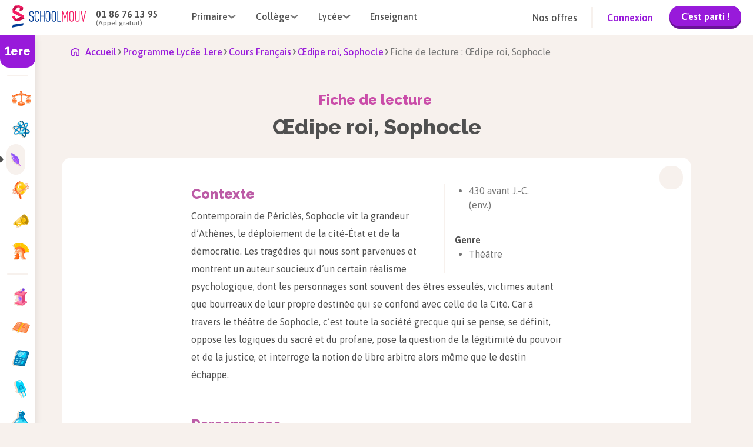

--- FILE ---
content_type: text/html; charset=utf-8
request_url: https://www.schoolmouv.fr/fiches-de-lecture/-dipe-roi-sophocle/fiche-de-lecture
body_size: 32775
content:
<!DOCTYPE html><html lang="fr"><head><meta charSet="utf-8"/><meta name="viewport" content="width=device-width, initial-scale=1"/><link rel="preload" as="image" href="https://images.schoolmouv.fr/assets/icons/burger-menu.svg"/><link rel="preload" as="image" href="https://images.schoolmouv.fr/assets/logos/logo-schoolmouv.svg"/><link rel="preload" as="image" href="https://images.schoolmouv.fr/assets/icons/arrow.svg"/><link rel="preload" as="image" href="https://images.schoolmouv.fr/assets/logos/logo_schoolmouv_blanc.svg"/><link rel="preload" as="image" href="https://images.schoolmouv.fr/assets/stores/apple-store-logo.svg"/><link rel="preload" as="image" href="https://images.schoolmouv.fr/assets/stores/google-play-logo.png"/><link rel="preload" as="image" href="https://images.schoolmouv.fr/assets/socials/facebook.svg"/><link rel="preload" as="image" href="https://images.schoolmouv.fr/assets/socials/twitter.svg"/><link rel="preload" as="image" href="https://images.schoolmouv.fr/assets/socials/instagram.svg"/><link rel="preload" as="image" href="https://images.schoolmouv.fr/assets/socials/youtube.svg"/><link rel="stylesheet" href="/_next/static/css/e4970c83ed29d2f0.css" data-precedence="next"/><link rel="stylesheet" href="/_next/static/css/b26a1f6328a29379.css" data-precedence="next"/><link rel="stylesheet" href="/_next/static/css/4d08aa2946ee0530.css" data-precedence="next"/><link rel="stylesheet" href="/_next/static/css/211fcf239f139098.css" data-precedence="next"/><link rel="stylesheet" href="/_next/static/css/858e13cd0c56f0df.css" data-precedence="next"/><link rel="stylesheet" href="/_next/static/css/0f5ca9a7023e7d79.css" data-precedence="next"/><link rel="stylesheet" href="/_next/static/css/c4b296522537b26f.css" data-precedence="next"/><link rel="stylesheet" href="/_next/static/css/1088ee845be3f2e0.css" data-precedence="next"/><link rel="stylesheet" href="/_next/static/css/b0ca4495e8b3120e.css" data-precedence="next"/><link rel="stylesheet" href="/_next/static/css/e3bca21cdcc0c658.css" data-precedence="next"/><link rel="stylesheet" href="/_next/static/css/16751c9cda0c50da.css" as="style" data-precedence="dynamic"/><link rel="stylesheet" href="/_next/static/css/d2481cca2acab500.css" as="style" data-precedence="dynamic"/><link rel="stylesheet" href="/_next/static/css/e2d8d51ff79782b6.css" as="style" data-precedence="dynamic"/><link rel="stylesheet" href="/_next/static/css/b87d853765ff4bba.css" as="style" data-precedence="dynamic"/><link rel="stylesheet" href="/_next/static/css/1734077d3b860097.css" as="style" data-precedence="dynamic"/><link rel="stylesheet" href="/_next/static/css/1fc8c23008e11d1b.css" as="style" data-precedence="dynamic"/><link rel="stylesheet" href="/_next/static/css/517ad9a8c0511cb4.css" as="style" data-precedence="dynamic"/><link rel="preload" as="script" fetchPriority="low" href="/_next/static/chunks/webpack-fe90fe5a953bbdef.js"/><script src="/_next/static/chunks/fd9d1056-ea2b6c96e7969d93.js" async=""></script><script src="/_next/static/chunks/2117-782816b900183b38.js" async=""></script><script src="/_next/static/chunks/main-app-5294d1645fe5526e.js" async=""></script><script src="/_next/static/chunks/a04758ff-b5688a0014a72cb2.js" async=""></script><script src="/_next/static/chunks/3266-df60e897209588c0.js" async=""></script><script src="/_next/static/chunks/666-b8f96d76ae94e15a.js" async=""></script><script src="/_next/static/chunks/3145-0c13e78ab0f3b98d.js" async=""></script><script src="/_next/static/chunks/7648-d62ae4396a46c456.js" async=""></script><script src="/_next/static/chunks/8003-69a2e11813ad5377.js" async=""></script><script src="/_next/static/chunks/6414-e666f7d6e8c971b0.js" async=""></script><script src="/_next/static/chunks/2791-af0681391de9e612.js" async=""></script><script src="/_next/static/chunks/2694-df4f39fbe93614e3.js" async=""></script><script src="/_next/static/chunks/4861-decd1a1cbf6755b3.js" async=""></script><script src="/_next/static/chunks/5268-7e09b3b0a3bdae25.js" async=""></script><script src="/_next/static/chunks/5899-cce9f2255fff26ce.js" async=""></script><script src="/_next/static/chunks/app/layout-fc70c551176e4c01.js" async=""></script><script src="/_next/static/chunks/bdfe9574-0a431dcbdd3c0f3f.js" async=""></script><script src="/_next/static/chunks/4962-8de18b8b6554181b.js" async=""></script><script src="/_next/static/chunks/637-ca1055101dfab318.js" async=""></script><script src="/_next/static/chunks/8956-437bb4424d6fe9a9.js" async=""></script><script src="/_next/static/chunks/3810-6e20401d10cb7ade.js" async=""></script><script src="/_next/static/chunks/app/(resources)/%5BsheetType%5D/%5BsheetSlug%5D/%5BresourceType%5D/page-d496290eb1d41450.js" async=""></script><script src="/_next/static/chunks/9256-039715d2376465ec.js" async=""></script><script src="/_next/static/chunks/app/(resources)/%5BsheetType%5D/%5BsheetSlug%5D/layout-62e7098b247ea562.js" async=""></script><script src="/_next/static/chunks/app/(resources)/%5BsheetType%5D/%5BsheetSlug%5D/@sidebar/default-8949e7f60b21947c.js" async=""></script><script src="/_next/static/chunks/7765-c3d5243c5de3e3b2.js" async=""></script><script src="/_next/static/chunks/395-19a9d3bab041aff6.js" async=""></script><script src="/_next/static/chunks/2040-c4904195d49983c6.js" async=""></script><script src="/_next/static/chunks/9930-cc087eaa4f1a384c.js" async=""></script><script src="/_next/static/chunks/app/(resources)/%5BsheetType%5D/%5BsheetSlug%5D/@resourceMenuMobile/default-b38ea2155c0014b7.js" async=""></script><link rel="preload" as="image" href="https://images.schoolmouv.fr/assets/icons/home.svg"/><link rel="preload" as="image" href="https://images.schoolmouv.fr/assets/profiles/profile-bag.svg"/><link rel="preload" as="image" href="https://images.schoolmouv.fr/assets/profiles/profile-case.svg"/><link rel="preload" as="image" href="https://images.schoolmouv.fr/assets/profiles/profile-mug.svg"/><link rel="preload" as="image" href="https://images.schoolmouv.fr/assets/icons/back-arrow.svg"/><link rel="preload" as="image" href="/subjects/enseignement-moral-et-civique.svg"/><link rel="preload" as="image" href="/subjects/enseignement-scientifique.svg"/><link rel="preload" as="image" href="https://images.schoolmouv.fr/assets/icons/triangle-right.svg"/><link rel="preload" as="image" href="/subjects/francais.svg"/><link rel="preload" as="image" href="/subjects/geographie.svg"/><link rel="preload" as="image" href="/subjects/grand-oral.svg"/><link rel="preload" as="image" href="/subjects/histoire.svg"/><link rel="preload" as="image" href="/subjects/geopolitique-et-sciences-politiques.svg"/><link rel="preload" as="image" href="/subjects/humanites.svg"/><link rel="preload" as="image" href="/subjects/mathematiques.svg"/><link rel="preload" as="image" href="/subjects/numerique-et-sciences-informatiques.svg"/><link rel="preload" as="image" href="/subjects/physique-chimie.svg"/><link rel="preload" as="image" href="/subjects/sciences-de-l-ingenieur.svg"/><link rel="preload" as="image" href="/subjects/ses.svg"/><link rel="preload" as="image" href="/subjects/svt.svg"/><link rel="preload" as="image" href="/subjects/allemand.svg"/><link rel="preload" as="image" href="/subjects/anglais.svg"/><link rel="preload" as="image" href="/subjects/espagnol.svg"/><title>Œdipe roi, Sophocle : Fiche de lecture complète, résumé et analyse</title><meta name="description" content="Fiche de lecture sur Œdipe roi, Sophocle : ✔️ résumé ✔️ personnages ✔️ citations ✔️ thèmes... par SchoolMouv ® N°1 pour apprendre &amp; réviser."/><link rel="canonical" href="https://www.schoolmouv.fr/fiches-de-lecture/-dipe-roi-sophocle/fiche-de-lecture"/><meta property="og:title" content="Œdipe roi, Sophocle : Fiche de lecture complète, résumé et analyse"/><meta property="og:description" content="Fiche de lecture sur Œdipe roi, Sophocle : ✔️ résumé ✔️ personnages ✔️ citations ✔️ thèmes... par SchoolMouv ® N°1 pour apprendre &amp; réviser."/><meta name="twitter:card" content="summary"/><meta name="twitter:title" content="Œdipe roi, Sophocle : Fiche de lecture complète, résumé et analyse"/><meta name="twitter:description" content="Fiche de lecture sur Œdipe roi, Sophocle : ✔️ résumé ✔️ personnages ✔️ citations ✔️ thèmes... par SchoolMouv ® N°1 pour apprendre &amp; réviser."/><link rel="icon" href="/favicon.ico"/><meta name="next-size-adjust"/><script data-testid="env-script">window['__ENV'] = {"NEXT_PUBLIC_SM_GTM_ENVIRONEMENT":"env-24","NEXT_PUBLIC_SM_GTM_TAG":"GTM-T47Q33C2","NEXT_PUBLIC_MENTIONS_LEGALES_LINK":"https://www.schoolmouv.fr/mentions-legales","NEXT_PUBLIC_REVISION_PERIOD_END_DATE":"2025-12-02T23:59:59","NEXT_PUBLIC_SM_OFFER_URL":"https://offres.schoolmouv.fr/plans/","NEXT_PUBLIC_SM_GRAPHQL_URL":"https://www.schoolmouv.fr/content/graphql","NEXT_PUBLIC_REVISION_PERIOD_FAIR_USE_TIME_VALUE":"1","NEXT_PUBLIC_SM_GTM_ENABLE":"enabled","NEXT_PUBLIC_SM_GTM_AUTH":"jbFBo6L5xBNQv7NjICDo_w","NEXT_PUBLIC_REVISION_PERIOD_BLOCKED_DEGREES":"cp,ce1,ce2,cm1,cm2,6eme,5eme,4eme,3eme,seconde,1ere,1ere-techno,terminale,terminale-techno","NEXT_PUBLIC_SM_API_URL":"https://www.schoolmouv.fr/content/api","NEXT_PUBLIC_PAYWALL_ENABLED":"enabled","NEXT_PUBLIC_SM_DOMAIN":"schoolmouv.fr","NEXT_PUBLIC_SM_API_GATEWAY_URL":"https://www.schoolmouv.fr/sm-api-gateway","NEXT_PUBLIC_SM_GTM_BASE_URL":"https://www.googletagmanager.com","NEXT_PUBLIC_CRISP_ENABLED":"enabled","NEXT_PUBLIC_RGPD_LINK":"https://www.schoolmouv.fr/charte-donnees-personnelles","NEXT_PUBLIC_CGV_LINK":"https://www.schoolmouv.fr/cgv","NEXT_PUBLIC_CRISP_WEBSITE_ID":"91b75207-d830-4990-a41e-a98789bd00fb","NEXT_PUBLIC_HYROS_URL":"https://cdfhezp.schoolmouv.fr","NEXT_PUBLIC_SM_GOOGLE_SEARCH_API_KEY":"a228961efd43949ba","NEXT_PUBLIC_EXAMS_YEAR":"2026","NEXT_PUBLIC_POOOL_ENABLED":"enabled","NEXT_PUBLIC_REVISION_PERIOD_FAIR_USE_TIME_UNIT":"day","NEXT_PUBLIC_CGV_UPDATED_DATE":"16/10/2025","NEXT_PUBLIC_WEB_VITALS_METRICS_ENABLED":"disabled","NEXT_PUBLIC_POOOL_APP_ID":"HV0P5-2T16H-JF0FQ-01JPD","NEXT_PUBLIC_SM_TEACHER_OFFERS_PAGE":"https://prof.schoolmouv.fr/presentation/","NEXT_PUBLIC_REVISION_PERIOD_START_DATE":"2025-11-21T00:00:00","NEXT_PUBLIC_SM_GTM_IS_SERVER_SIDE":"enabled","NEXT_PUBLIC_HYROS_ENABLED":"disabled","NEXT_PUBLIC_SM_BASE_URL":"https://www.schoolmouv.fr"}</script><script src="/_next/static/chunks/polyfills-42372ed130431b0a.js" noModule=""></script></head><body class="__variable_c80cf5 __variable_2a6a5b __variable_2a6a5b"><script>(self.__next_s=self.__next_s||[]).push([0,{"type":"application/ld+json","children":"{\"@context\":\"https://schema.org\",\"@type\":\"Organization\",\"name\":\"SchoolMouv\",\"url\":\"https://www.schoolmouv.fr\",\"logo\":\"https://images.schoolmouv.fr/assets/logos/logo-schoolmouv.svg\",\"contactPoint\":{\"@type\":\"ContactPoint\",\"telephone\":\"+33186761395\",\"contactType\":\"customer service\"},\"sameAs\":[\"https://www.facebook.com/SchoolMouv\",\"https://www.instagram.com/schoolmouv\",\"https://x.com/SchoolMouv\",\"https://www.youtube.com/channel/UCDbismsx1l31qVKCiFRWxYA\"]}","id":"organization-schema"}])</script><!--$--><div class="Toastify"></div><!--/$--><!--$--><noscript><iframe src="https://www.googletagmanager.com/ns.html?id=GTM-T47Q33C2" height="0" width="0" style="display:none;visibility:hidden"></iframe></noscript><!--/$--><!--$--><!--/$--><div class="header_header--visible__NLgn9"><header class="header_header__navigation__PoLfg undefined navigation-module_navigation__O4uOl"><img src="https://images.schoolmouv.fr/assets/icons/burger-menu.svg" class="navigation-disconnected-module_burger-menu-icon__RrZFu" alt="burger menu"/><a href="https://www.schoolmouv.fr"><img src="https://images.schoolmouv.fr/assets/logos/logo-schoolmouv.svg" alt="schoolmouv-logo" class="navigation-module_logo__afmCF"/></a><div class="navigation-disconnected-module_navigation-disconnected__phone-container__0sS17"><p class="navigation-disconnected-module_navigation-disconnected__phone-number__64tNq">01 86 76 13 95</p><p class="navigation-disconnected-module_navigation-disconnected__phone-text__QpsN-">(Appel gratuit)</p></div><nav class="navigation-disconnected-module_navigation-disconnected__menus-container__J5hn8"><div class="undefined navigation-dropdown-module_navigation-link__xmkvc"><div class="navigation-dropdown-module_navigation-link__title__2-X8u"><span>Primaire</span><img src="https://images.schoolmouv.fr/assets/icons/arrow.svg" class="navigation-dropdown-module_navigation-link__arrow__j-RIx" alt="arrow"/></div><div class="navigation-dropdown-module_navigation-link__list__bB67h navigation-dropdown-module_navigation-link__list--hidden__OyV9W" style="left:0"><ul><li><a href="/cp">CP</a></li><li><a href="/ce1">CE1</a></li><li><a href="/ce2">CE2</a></li><li><a href="/cm1">CM1</a></li><li><a href="/cm2">CM2</a></li></ul></div></div><div class="undefined navigation-dropdown-module_navigation-link__xmkvc"><div class="navigation-dropdown-module_navigation-link__title__2-X8u"><span>Collège</span><img src="https://images.schoolmouv.fr/assets/icons/arrow.svg" class="navigation-dropdown-module_navigation-link__arrow__j-RIx" alt="arrow"/></div><div class="navigation-dropdown-module_navigation-link__list__bB67h navigation-dropdown-module_navigation-link__list--hidden__OyV9W" style="left:0"><ul><li><a href="/6eme">6ème</a></li><li><a href="/5eme">5ème</a></li><li><a href="/4eme">4ème</a></li><li><a href="/3eme">3ème</a></li><li><a href="/3eme/brevet">Brevet</a></li></ul></div></div><div class="undefined navigation-dropdown-module_navigation-link__xmkvc"><div class="navigation-dropdown-module_navigation-link__title__2-X8u"><span>Lycée</span><img src="https://images.schoolmouv.fr/assets/icons/arrow.svg" class="navigation-dropdown-module_navigation-link__arrow__j-RIx" alt="arrow"/></div><div class="navigation-dropdown-module_navigation-link__list__bB67h navigation-dropdown-module_navigation-link__list--hidden__OyV9W" style="left:0"><ul><li><a href="/seconde">Seconde</a></li><li><a href="/1ere">Première</a></li><li><a href="/terminale">Terminale</a></li><li><a href="/1ere/bac-francais">Bac de Français</a></li><li><a href="/1ere/bac-mathematiques">Bac de Mathématiques</a></li><li><a href="/terminale/bac">Baccalauréat</a></li></ul></div></div><a href="https://prof.schoolmouv.fr/presentation/" class="navigation-disconnected-module_navigation-disconnected__menu-link__-AW8c link-module_xxx__aw2PQ link-module_xxx--large__UT8xp link-module_xxx--button__H2YEX link-module_xxx--button-secondary__qe7un"> <!-- -->Enseignant</a></nav><div class="navigation-disconnected-module_navigation-disconnected__filler__dS0bx"></div><div class="navigation-disconnected-module_navigation-disconnected__cta-container__epGxU"><a href="https://offres.schoolmouv.fr/plans/" class="navigation-disconnected-module_navigation-disconnected__offer-link__whZzx link-module_xxx__aw2PQ link-module_xxx--large__UT8xp link-module_xxx--button__H2YEX link-module_xxx--button-secondary__qe7un"> <!-- -->Nos offres</a><div class="navigation-disconnected-module_navigation-disconnected__divider__Y67Zf"></div><div class="navigation-disconnected-module_navigation-disconnected__link-container__25POK"><a href="https://www.schoolmouv.fr/membre/connexion" class="navigation-disconnected-module_navigation-disconnected__signin-link__kPfIF link-module_xxx__aw2PQ link-module_xxx--large__UT8xp link-module_xxx--button__H2YEX link-module_xxx--button-primary__ugZkN"> <!-- -->Connexion</a><a href="https://offres.schoolmouv.fr/plans/" class="navigation-disconnected-module_navigation-disconnected__trial-button__tf4NC"><button class="button-module_btn__mk2JS button-module_btn--primary__BCvtS button-module_btn--small__-M-I8 undefined">C&#x27;est parti !</button></a></div></div><a href="https://www.schoolmouv.fr/membre/connexion" class="navigation-disconnected-module_navigation-disconnected__mobile-signin-button__Do5yo"><button class="button-module_btn__mk2JS button-module_btn--primary__BCvtS button-module_btn--small__-M-I8 undefined">Connexion</button></a></header><div class="header_header__mobile-burger-wrapper__0wIhO header_header__mobile-burger-wrapper--hidden__FjrYe"><div class="header_header__mobile-burger-overlay__UtZrW"></div><div class="header_header__mobile-burger-container__WnbbE"><!--$--><div class="mobile-burger-menu_mobile-burger__YBhne"><div class="mobile-burger-menu_mobile-burger-menu__LK6R8"><div class="mobile-burger-menu_mobile-burger-menu__phone__VXQMB"><a href="tel:+331 86 76 13 95" class="mobile-burger-menu_mobile-burger-menu__phone-number__nYyvM">01 86 76 13 95</a><div class="mobile-burger-menu_mobile-burger-menu__phone-text__97aSX">(Appel gratuit)</div></div><div class="navigation-dropdown-mobile-module_navigation-dropdown-mobile__6xPB6"><div class="navigation-dropdown-mobile-module_navigation-dropdown-mobile__title__Tjfjr">Primaire<div class="navigation-dropdown-mobile-module_navigation-dropdown-mobile__filler__DPBt7"></div><img height="7" width="14" src="https://images.schoolmouv.fr/assets/icons/arrow.svg" class="navigation-dropdown-mobile-module_navigation-dropdown-mobile__arrow__SNYkt"/></div><ul class="navigation-dropdown-mobile-module_navigation-dropdown-mobile__list__mjuSb"><li><a href="/cp">CP</a></li><li><a href="/ce1">CE1</a></li><li><a href="/ce2">CE2</a></li><li><a href="/cm1">CM1</a></li><li><a href="/cm2">CM2</a></li></ul></div><div class="navigation-dropdown-mobile-module_navigation-dropdown-mobile__6xPB6"><div class="navigation-dropdown-mobile-module_navigation-dropdown-mobile__title__Tjfjr">Collège<div class="navigation-dropdown-mobile-module_navigation-dropdown-mobile__filler__DPBt7"></div><img height="7" width="14" src="https://images.schoolmouv.fr/assets/icons/arrow.svg" class="navigation-dropdown-mobile-module_navigation-dropdown-mobile__arrow__SNYkt"/></div><ul class="navigation-dropdown-mobile-module_navigation-dropdown-mobile__list__mjuSb"><li><a href="/6eme">6ème</a></li><li><a href="/5eme">5ème</a></li><li><a href="/4eme">4ème</a></li><li><a href="/3eme">3ème</a></li><li><a href="/3eme/brevet">Brevet</a></li></ul></div><div class="navigation-dropdown-mobile-module_navigation-dropdown-mobile__6xPB6"><div class="navigation-dropdown-mobile-module_navigation-dropdown-mobile__title__Tjfjr">Lycée<div class="navigation-dropdown-mobile-module_navigation-dropdown-mobile__filler__DPBt7"></div><img height="7" width="14" src="https://images.schoolmouv.fr/assets/icons/arrow.svg" class="navigation-dropdown-mobile-module_navigation-dropdown-mobile__arrow__SNYkt"/></div><ul class="navigation-dropdown-mobile-module_navigation-dropdown-mobile__list__mjuSb"><li><a href="/seconde">Seconde</a></li><li><a href="/1ere">Première</a></li><li><a href="/terminale">Terminale</a></li><li><a href="/1ere/bac-francais">Bac de Français</a></li><li><a href="/1ere/bac-mathematiques">Bac de Mathématiques</a></li><li><a href="/terminale/bac">Baccalauréat</a></li></ul></div><div class="navigation-dropdown-mobile-module_navigation-dropdown-mobile__6xPB6"><div class="navigation-dropdown-mobile-module_navigation-dropdown-mobile__title__Tjfjr"><a href="https://prof.schoolmouv.fr/presentation/">Enseignant</a><div class="navigation-dropdown-mobile-module_navigation-dropdown-mobile__filler__DPBt7"></div></div></div><div class="navigation-dropdown-mobile-module_navigation-dropdown-mobile__6xPB6"><div class="navigation-dropdown-mobile-module_navigation-dropdown-mobile__title__Tjfjr"><a href="https://offres.schoolmouv.fr/plans/">Nos offres</a><div class="navigation-dropdown-mobile-module_navigation-dropdown-mobile__filler__DPBt7"></div></div></div><a href="https://www.schoolmouv.fr/membre/connexion"><button class="button-module_btn__mk2JS button-module_btn--primary__BCvtS button-module_btn--large__wpfTj mobile-burger-menu_mobile-burger-menu__cta-btn__3A8ZS">Connexion</button></a></div></div><!--/$--></div></div><div class="header_header__mobile-connected-menu-container--hidden__2VhB0"><!--$--><div class="connected-menu_mobile-connected-menu__Oh0Xx"><div class="connected-menu_mobile-connected-menu__container__lLei0"><div class="connected-menu_mobile-connected-menu__heading__67Vya"><img alt="smiley" loading="lazy" width="32" height="34" decoding="async" data-nimg="1" style="color:transparent" src="https://images.schoolmouv.fr/assets/avatar/smiley.svg"/> </div><div class="navigation-dropdown-mobile-module_navigation-dropdown-mobile__6xPB6"><div class="navigation-dropdown-mobile-module_navigation-dropdown-mobile__title__Tjfjr"><a href="https://www.schoolmouv.fr/membre/connexion">Se déconnecter</a><div class="navigation-dropdown-mobile-module_navigation-dropdown-mobile__filler__DPBt7"></div></div></div></div></div><!--/$--></div></div><div class="__variable_c80cf5 __variable_2a6a5b __variable_2a6a5b"><main id="top"><div class="layout_sheet-slug-layout-content__RyJhE"><div><div class="sidebar-client-wrapper_sidebar-wrapper__JHpI7 "><div class="undefined sidebar-module_sidebar__ruXSQ"><div class="sidebar-module_sidebar__title__zKG0f">1ere</div><nav class="sidebar-module_sidebar__nav__l-VVn"><div class="sidebar-module_sidebar__separator__UEI-G"><p>Matières générales</p></div><ul><li class="sidebar-module_sidebar__nav-element--active__-L3gC"><a class="sidebar-element-module_sidebar-element__DTIgT sidebar-element-module_sidebar-element__only-icon-visible__AjzlL" href="https://www.schoolmouv.fr/1ere/enseignement-moral-et-civique"><img src="/subjects/enseignement-moral-et-civique.svg" class="sidebar-element-module_sidebar-element__picto__T6j8t" alt=""/><p class="sidebar-element-module_sidebar-element__text__QXLkf">Enseignement moral et civique</p></a></li><li class="sidebar-module_sidebar__nav-element--active__-L3gC"><a class="sidebar-element-module_sidebar-element__DTIgT sidebar-element-module_sidebar-element__only-icon-visible__AjzlL" href="https://www.schoolmouv.fr/1ere/enseignement-scientifique"><img src="/subjects/enseignement-scientifique.svg" class="sidebar-element-module_sidebar-element__picto__T6j8t" alt=""/><p class="sidebar-element-module_sidebar-element__text__QXLkf">Enseignement scientifique</p></a></li><li class="sidebar-module_sidebar__nav-element--active__-L3gC"><img src="https://images.schoolmouv.fr/assets/icons/triangle-right.svg" alt="curseur matière séléctionnée" class="sidebar-module_sidebar__nav-element--cursor__Binqj"/><a class="sidebar-element-module_sidebar-element__DTIgT sidebar-element-module_sidebar-element__only-icon-visible__AjzlL sidebar-element-module_sidebar-element__only-icon-visible--active__8bqGN sidebar-element-module_sidebar-element--active__ZqotX" href="https://www.schoolmouv.fr/1ere/francais"><img src="/subjects/francais.svg" class="sidebar-element-module_sidebar-element__picto__T6j8t" alt=""/><p class="sidebar-element-module_sidebar-element__text__QXLkf">Français</p></a></li><li class="sidebar-module_sidebar__nav-element--active__-L3gC"><a class="sidebar-element-module_sidebar-element__DTIgT sidebar-element-module_sidebar-element__only-icon-visible__AjzlL" href="https://www.schoolmouv.fr/1ere/geographie"><img src="/subjects/geographie.svg" class="sidebar-element-module_sidebar-element__picto__T6j8t" alt=""/><p class="sidebar-element-module_sidebar-element__text__QXLkf">Géographie</p></a></li><li class="sidebar-module_sidebar__nav-element--active__-L3gC"><a class="sidebar-element-module_sidebar-element__DTIgT sidebar-element-module_sidebar-element__only-icon-visible__AjzlL" href="https://www.schoolmouv.fr/1ere/grand-oral"><img src="/subjects/grand-oral.svg" class="sidebar-element-module_sidebar-element__picto__T6j8t" alt=""/><p class="sidebar-element-module_sidebar-element__text__QXLkf">Grand oral</p></a></li><li class="sidebar-module_sidebar__nav-element--active__-L3gC"><a class="sidebar-element-module_sidebar-element__DTIgT sidebar-element-module_sidebar-element__only-icon-visible__AjzlL" href="https://www.schoolmouv.fr/1ere/histoire"><img src="/subjects/histoire.svg" class="sidebar-element-module_sidebar-element__picto__T6j8t" alt=""/><p class="sidebar-element-module_sidebar-element__text__QXLkf">Histoire</p></a></li></ul><div class="sidebar-module_sidebar__separator__UEI-G"><p>Spécialités</p></div><ul><li class="sidebar-module_sidebar__nav-element--active__-L3gC"><a class="sidebar-element-module_sidebar-element__DTIgT sidebar-element-module_sidebar-element__only-icon-visible__AjzlL" href="https://www.schoolmouv.fr/1ere/geopolitique-et-sciences-politiques"><img src="/subjects/geopolitique-et-sciences-politiques.svg" class="sidebar-element-module_sidebar-element__picto__T6j8t" alt=""/><p class="sidebar-element-module_sidebar-element__text__QXLkf">Géopolitique et sciences politiques</p></a></li><li class="sidebar-module_sidebar__nav-element--active__-L3gC"><a class="sidebar-element-module_sidebar-element__DTIgT sidebar-element-module_sidebar-element__only-icon-visible__AjzlL" href="https://www.schoolmouv.fr/1ere/humanites"><img src="/subjects/humanites.svg" class="sidebar-element-module_sidebar-element__picto__T6j8t" alt=""/><p class="sidebar-element-module_sidebar-element__text__QXLkf">Humanités</p></a></li><li class="sidebar-module_sidebar__nav-element--active__-L3gC"><a class="sidebar-element-module_sidebar-element__DTIgT sidebar-element-module_sidebar-element__only-icon-visible__AjzlL" href="https://www.schoolmouv.fr/1ere/mathematiques"><img src="/subjects/mathematiques.svg" class="sidebar-element-module_sidebar-element__picto__T6j8t" alt=""/><p class="sidebar-element-module_sidebar-element__text__QXLkf">Mathématiques</p></a></li><li class="sidebar-module_sidebar__nav-element--active__-L3gC"><a class="sidebar-element-module_sidebar-element__DTIgT sidebar-element-module_sidebar-element__only-icon-visible__AjzlL" href="https://www.schoolmouv.fr/1ere/numerique-et-sciences-informatiques"><img src="/subjects/numerique-et-sciences-informatiques.svg" class="sidebar-element-module_sidebar-element__picto__T6j8t" alt=""/><p class="sidebar-element-module_sidebar-element__text__QXLkf">Numérique et sciences informatiques</p></a></li><li class="sidebar-module_sidebar__nav-element--active__-L3gC"><a class="sidebar-element-module_sidebar-element__DTIgT sidebar-element-module_sidebar-element__only-icon-visible__AjzlL" href="https://www.schoolmouv.fr/1ere/physique-chimie"><img src="/subjects/physique-chimie.svg" class="sidebar-element-module_sidebar-element__picto__T6j8t" alt=""/><p class="sidebar-element-module_sidebar-element__text__QXLkf">Physique-chimie</p></a></li><li class="sidebar-module_sidebar__nav-element--active__-L3gC"><a class="sidebar-element-module_sidebar-element__DTIgT sidebar-element-module_sidebar-element__only-icon-visible__AjzlL" href="https://www.schoolmouv.fr/1ere/sciences-de-l-ingenieur"><img src="/subjects/sciences-de-l-ingenieur.svg" class="sidebar-element-module_sidebar-element__picto__T6j8t" alt=""/><p class="sidebar-element-module_sidebar-element__text__QXLkf">Sciences de l&#x27;ingénieur</p></a></li><li class="sidebar-module_sidebar__nav-element--active__-L3gC"><a class="sidebar-element-module_sidebar-element__DTIgT sidebar-element-module_sidebar-element__only-icon-visible__AjzlL" href="https://www.schoolmouv.fr/1ere/ses"><img src="/subjects/ses.svg" class="sidebar-element-module_sidebar-element__picto__T6j8t" alt=""/><p class="sidebar-element-module_sidebar-element__text__QXLkf">SES</p></a></li><li class="sidebar-module_sidebar__nav-element--active__-L3gC"><a class="sidebar-element-module_sidebar-element__DTIgT sidebar-element-module_sidebar-element__only-icon-visible__AjzlL" href="https://www.schoolmouv.fr/1ere/svt"><img src="/subjects/svt.svg" class="sidebar-element-module_sidebar-element__picto__T6j8t" alt=""/><p class="sidebar-element-module_sidebar-element__text__QXLkf">SVT</p></a></li></ul><div class="sidebar-module_sidebar__separator__UEI-G"><p>Langue(s) vivante(s)</p></div><ul><li class="sidebar-module_sidebar__nav-element--active__-L3gC"><a class="sidebar-element-module_sidebar-element__DTIgT sidebar-element-module_sidebar-element__only-icon-visible__AjzlL" href="https://www.schoolmouv.fr/1ere/allemand"><img src="/subjects/allemand.svg" class="sidebar-element-module_sidebar-element__picto__T6j8t" alt=""/><p class="sidebar-element-module_sidebar-element__text__QXLkf">Allemand</p></a></li><li class="sidebar-module_sidebar__nav-element--active__-L3gC"><a class="sidebar-element-module_sidebar-element__DTIgT sidebar-element-module_sidebar-element__only-icon-visible__AjzlL" href="https://www.schoolmouv.fr/1ere/anglais"><img src="/subjects/anglais.svg" class="sidebar-element-module_sidebar-element__picto__T6j8t" alt=""/><p class="sidebar-element-module_sidebar-element__text__QXLkf">Anglais</p></a></li><li class="sidebar-module_sidebar__nav-element--active__-L3gC"><a class="sidebar-element-module_sidebar-element__DTIgT sidebar-element-module_sidebar-element__only-icon-visible__AjzlL" href="https://www.schoolmouv.fr/1ere/espagnol"><img src="/subjects/espagnol.svg" class="sidebar-element-module_sidebar-element__picto__T6j8t" alt=""/><p class="sidebar-element-module_sidebar-element__text__QXLkf">Espagnol</p></a></li></ul></nav></div></div></div><div><script>(self.__next_s=self.__next_s||[]).push([0,{"type":"application/ld+json","children":"{\"@context\":\"https://schema.org\",\"@type\":\"BreadcrumbList\",\"itemListElement\":[{\"@type\":\"ListItem\",\"position\":1,\"name\":\"Programme Lycée 1ere\",\"item\":\"https://www.schoolmouv.fr/1ere\"},{\"@type\":\"ListItem\",\"position\":2,\"name\":\"Cours Français\",\"item\":\"https://www.schoolmouv.fr/1ere/francais\"},{\"@type\":\"ListItem\",\"position\":3,\"name\":\"Œdipe roi, Sophocle\",\"item\":\"https://www.schoolmouv.fr/fiches-de-lecture/-dipe-roi-sophocle/fiche-de-lecture\"},{\"@type\":\"ListItem\",\"position\":4,\"name\":\"Fiche de lecture : Œdipe roi, Sophocle\",\"item\":\"\"}]}","id":"breadcrumb-json-ld"}])</script><div class="resource-breadcrumb_resource-breadcrumb__7JKHJ breadcrumb-module_breadcrumb__r-ILp"><a style="height:24px" href="https://www.schoolmouv.fr"><img height="24" width="14" src="https://images.schoolmouv.fr/assets/icons/home.svg" alt="breadcrumb home"/><span>Accueil</span></a><img class="breadcrumb-module_breadcrumb__arrow__rwsor" height="8" width="11" src="https://images.schoolmouv.fr/assets/icons/arrow.svg" alt="arrow"/><a id="bc1" type="default" href="https://www.schoolmouv.fr/1ere"><span>Programme Lycée 1ere</span></a><img class="breadcrumb-module_breadcrumb__arrow__rwsor" height="8" width="11" src="https://images.schoolmouv.fr/assets/icons/arrow.svg" alt="arrow"/><a id="bc2" type="default" href="https://www.schoolmouv.fr/1ere/francais"><span>Cours Français</span></a><img class="breadcrumb-module_breadcrumb__arrow__rwsor" height="8" width="11" src="https://images.schoolmouv.fr/assets/icons/arrow.svg" alt="arrow"/><a id="bc3" type="default" href="https://www.schoolmouv.fr/fiches-de-lecture/-dipe-roi-sophocle/fiche-de-lecture"><span>Œdipe roi, Sophocle</span></a><img class="breadcrumb-module_breadcrumb__arrow__rwsor" height="8" width="11" src="https://images.schoolmouv.fr/assets/icons/arrow.svg" alt="arrow"/><span id="bc4">Fiche de lecture : Œdipe roi, Sophocle</span></div><div class="layout_sheet__8uYSM"><!--$--><!--/$--><div style="display:none"><div class="menu-modal-mobile_menu-modal-mobile__1Grj0"><div class="menu-modal-mobile_menu-modal-mobile__button__3vPnl"><div class="sidebar-mobile-select-module_sidebar-mobile-select__ONqEq"><span class="sidebar-mobile-select-module_sidebar-mobile-select__degree__vdZHn">1re</span><span class="sidebar-mobile-select-module_sidebar-mobile-select__subject__ireDy">Français<img src="https://images.schoolmouv.fr/assets/icons/arrow.svg" alt=""/></span></div></div><div style="position:fixed;top:0;bottom:0;left:0;right:0;z-index:9999999;overflow:hidden;pointer-events:none"></div></div></div><div class="layout_sheet-title-container__Vh6Bb"><!--$!--><template data-dgst="BAILOUT_TO_CLIENT_SIDE_RENDERING"></template><!--/$--><div><h1 class="sheet-title_sheet-title___CLzd"><span class="sheet-title_resource-type__7Trqk">Fiche de lecture<!-- --> </span><span>Œdipe roi, Sophocle</span></h1></div></div><!--$--><!--/$--><!--$--><!--/$--><div class="resource-container_resource-container-wrapper__41bmw"><div class="resource-container_resource-container-mobile-header__TrXYr"><!--$--><!--/$--><!--$--><div class="resource-actions_resource__actions__CUyDD resource-container_resource-container-mobile-header__actions__wpBHb"><div><button class="resource-action-button_resource-action__button__hOaJL resource-action-button_opened-width-182__tuEBE" data-id="resource-get-pdf-button"><div class="resource-action-button_resource-action__icon__R21qh resource-action-button_download__Me3h0"></div><span class="resource-action-button_resource-action__text__xHyJz">Télécharger en PDF</span></button></div></div><!--/$--></div><!--$--><!--/$--><div class="resource-container_resource-container-content___ObAf"><!--$--><div class="resource-actions_resource__actions__CUyDD resource-container_resource-container-content__actions__9rHbj"><div><button class="resource-action-button_resource-action__button__hOaJL resource-action-button_opened-width-182__tuEBE" data-id="resource-get-pdf-button"><div class="resource-action-button_resource-action__icon__R21qh resource-action-button_download__Me3h0"></div><span class="resource-action-button_resource-action__text__xHyJz">Télécharger en PDF</span></button></div></div><!--/$--><!--$--><!--/$--><div class="resource-content_resource__content__0BOPb resource-content_resource__content__paywall-hidden__Pc_Is"><!--$--><aside class="gss-aside_gss-aside__watdR"><ul class="gss-aside_gss-aside__lists__AWHrS"><div class="gss-aside_gss-aside__list-title__bJ8ov"></div><li class="gss-aside_gss-aside__list__h5_nn"><ul><li class="gss-aside_gss-aside__list-item__nz8mP"><div class="undefined"><p>430 avant J.-C. (env.)</p></div></li></ul></li><div class="gss-aside_gss-aside__list-title__bJ8ov"></div><li class="gss-aside_gss-aside__list__h5_nn"><ul></ul></li><div class="gss-aside_gss-aside__list-title__bJ8ov"><p>Genre</p></div><li class="gss-aside_gss-aside__list__h5_nn"><ul><li class="gss-aside_gss-aside__list-item__nz8mP"><div class="undefined"><p>Théâtre</p></div></li></ul></li></ul></aside><!--/$--><div style="height:1400px"><div><div class="react-luna-container luna-content_luna-content__6MeDY paywalled-content"><div class="luna-content_luna-content__section__z7rg5"><div class="title-module_title__SWuRE title-module_title--m__U6qZs title-module_title--bold__TYhW5 luna-content_luna-content__section--title__aKDim">Contexte</div><div class=""><p>Contemporain de Périclès, Sophocle vit la grandeur d’Athènes, le déploiement de la cité-État et de la démocratie. Les tragédies qui nous sont parvenues et montrent un auteur soucieux d’un certain réalisme psychologique, dont les personnages sont souvent des êtres esseulés, victimes autant que bourreaux de leur propre destinée qui se confond avec celle de la Cité. Car à travers le théâtre de Sophocle, c’est toute la société grecque qui se pense, se définit, oppose les logiques du sacré et du profane, pose la question de la légitimité du pouvoir et de la justice, et interroge la notion de libre&nbsp;arbitre alors même que le destin échappe.</p></div></div><div class="luna-content_luna-content__section__z7rg5"><div class="title-module_title__SWuRE title-module_title--m__U6qZs title-module_title--bold__TYhW5 luna-content_luna-content__section--title__aKDim">Personnages</div><div class=""><p><b>Œdipe :</b> Roi de Thèbes, il apparaît dès le prologue comme un roi acclamé par son peuple, un souverain attentif qui souffre des malheurs de Thèbes. C’est un héros, un personnage que ses exploits (vaincre la Sphinx) ont placé au-dessus du commun des mortels. Il incarne le gouvernement juste, qui respecte autant les hommes que les dieux. Son caractère colérique et emporté, son hybris (démesure née de l’orgueil, qui conduit à un comportement au rebours des conventions sociales) sont aussi le signe d’une humanité qui ne peut être que limitée, défaillante, et toujours soumise au destin. </br>
<b>Jocaste :</b> La reine a épousé Œdipe après la mort de Laïos, tué sur la route, et lui a donné 4&nbsp;enfants. Si elle apparaît avant tout comme une compagne et un soutien pour le roi, elle sait aussi se montrer autoritaire et se faire la voix de la raison. Pour autant, c’est par elle que s’exprime l’ironie tragique de la pièce, qui la force à pratiquer un double langage et devenir par là l’un des instruments de la déchéance d’Œdipe. </br>
<b>Le coryphée :</b> Chef du chœur, le coryphée intervient directement dans l’action de la pièce, sorte d’incarnation du peuple de Thèbes. Il a pour fonction dramatique d’apporter des informations et joue le rôle d’un conseiller raisonnable et avisé auprès d’Œdipe, symbole d’une cité soumise au roi mais suffisamment libre pour dialoguer avec lui. </br>
<b>Le chœur :</b> Ensemble de thébains, le chœur n’intervient pas directement dans l’action mais la commente plutôt, et ne prend la parole que dans le cadre du <em>parodos</em> (premier chant du chœur), des <em>stasimon</em> (interruption de l’action par le chœur pour la commenter et l’analyser) et de l’<em>exodos</em> (dernier chant du chœur), à forte tonalité lyrique. Son «&nbsp;je&nbsp;» collectif lui permet d’incarner un intermédiaire entre le public et l’action reproduite sur scène, et de souligner la valeur didactique de la pièce. </br>
<b>Créon :</b> Frère de Jocaste, c’est un homme raisonnable qui présente un sens aigu de son confort et de sa position, et dont les paroles sensées butent sans cesse contre la démesure d’Œdipe. Créon est le premier instrument du destin lorsqu’il vient rapporter les paroles de l’oracle. Il n’a pas la dimension héroïque du roi, mais incarne une forme de justice fondée sur l’humilité et le bon sens. </br>
<b>Tirésias :</b> Le devin est traditionnellement la voix des dieux parmi les hommes et un détenteur de la vérité. Il répugne à avouer à Œdipe l’identité du meurtrier de Laïos. Le différent qui l’oppose au roi induit une opposition irréconciliable du profane et du sacré et permet de révéler l’aveuglement, encore métaphorique, d’Œdipe. </br>
<b>Le messager corinthien :</b> Ce personnage, vite réduit à la fonction qu’il occupe, permet d’intégrer un faux coup de théâtre au 3<sup>e</sup>&nbsp;épisode puisqu’à cause de lui, Œdipe s’engage sur une fausse route, vers un soulagement qui n’a pas lieu d’être (il n’a pas tué Polybe, mais celui-ci n’est pas son père). </br>
<b>Le pâtre :</b> Il s’agit encore d’un personnage qui n’a d’autre vertu que de révéler une vérité cachée, à savoir l’enfance d’Œdipe. Par sa bouche, la vérité devient incontournable et le destin du roi de Thèbes est scellé. </br></p></div></div><div class="luna-content_luna-content__section__z7rg5"><div class="title-module_title__SWuRE title-module_title--m__U6qZs title-module_title--bold__TYhW5 luna-content_luna-content__section--title__aKDim">Thèmes</div><div class=""><p><b>La tragédie et l’art théâtral :</b> <em>Œdipe roi</em> satisfait à tous les canons de la tragédie grecque telle que définie dans la <em>Poétique</em> d’Aristote&nbsp;: structure strictement codifiée, présence d’une scène d’agôn (débat, confrontation), alternance de chants et de dialogues, auquel le philosophe ajoute les moyens du tragique (péripétie, reconnaissance de la vérité qui succède à l’ignorance, événement pathétique qui doit avoir lieu hors de la scène). L’originalité de Sophocle est de réduire sa pièce à une intrigue unique et de la construire comme une énigme à résoudre tournée non vers le présent, mais vers le passé. </br>
<b>Les métaphores structurantes :</b> Le mouvement de la pièce est celui d’un lent dévoilement de la vérité. Les métaphores de l’aveuglement, métaphorique puis réel, et de la cécité, de Tirésias à Œdipe, permettent de construire l’opposition ignorance/savoir ou ténèbres/lumières. </br>
<b>La condition humaine :</b> Roi devenu paria, Œdipe symbolise la fragilité de la condition humaine, sa soumission au destin qui la dépasse et qu’elle ne comprend souvent que trop tard. Pour autant, Œdipe n’est jamais un pantin, une force molle aux mains des dieux&nbsp;: en se crevant les yeux, en incarnant la faute, il embrasse l’intégralité de son destin et reste le sauveur de la cité qu’il avait juré de défendre. </br>
<b>Le bouc émissaire et le salut de la cité :</b> «&nbsp;Tragédie&nbsp;» signifie «&nbsp;chant du bouc&nbsp;» et permet de replacer le théâtre dans le culte voué à Dionysos. Civique autant que religieuse, la tragédie est le lieu où la cité s’interroge sur elle-même et cherche des voies de salut. Le principe de la victime désignée (auto-désignée dans le cas d’Œdipe) permet la purgation des vices et des erreurs par l’évacuation de ceux-ci hors des murs sous les traits du <em>pharmakos</em> (bouc émissaire). Porteur des péchés des Labdacides et responsable de ses propres actes, Œdipe est doublement menaçant pour l’équilibre de la cité et gagne sa rédemption – et celle de Thèbes – par l’acceptation de son destin de paria. </br></p></div></div><div class="luna-content_luna-content__section__z7rg5"><div class="title-module_title__SWuRE title-module_title--m__U6qZs title-module_title--bold__TYhW5 luna-content_luna-content__section--title__aKDim">Résumé</div><div class=""><h4 id="prologue">Prologue</h4>
<p>Un prêtre supplie Œdipe, vainqueur du sphinx, de venir en aide à Thèbes, frappée par la peste. Entre alors Créon, frère de la reine Jocaste, qui était parti consulter l’oracle d’Apollon et annonce que la ville sera libérée de la peste quand <em>«&nbsp;la souillure&nbsp;»</em> qu’est le meurtre du roi Laïos aura été lavée. Œdipe jure de retrouver les assassins.</p>
<p><span class='alinea'></span><span class='alinea'></span><span class='alinea'></span><span class='alinea'></span><h4 range="" markdown="1">
<span class='alinea'></span><span class='alinea'></span><span class='alinea'></span><span class='alinea'></span>  <div markdown="1"><em>Parodos</em></div>
<span class='alinea'></span><span class='alinea'></span><span class='alinea'></span><span class='alinea'></span></h4>
<span class='alinea'></span><span class='alinea'></span><span class='alinea'></span><span class='alinea'></span>
Le chœur appelle les dieux au secours de Thèbes, dont il chante les malheurs.</p>
<h4 id="premierpisode">Premier épisode</h4>
<p>Œdipe proclame à nouveau devant le peuple de Thèbes son intention de châtier durement le meurtrier de Laïos. Le coryphée lui rappelle que seuls les dieux peuvent punir les coupables et que le roi fait preuve d’<em>hybris</em> (démesure née de l’orgueil, qui conduit à un comportement au rebours des conventions sociales). Le devin Tirésias entre en scène pour annoncer à Œdipe, qui le pousse à bout, qu’il est lui-même l’assassin recherché. Le roi ne veut rien entendre et préfère croire à un complot politique de la part de Créon. Le devin affirme que la souillure se trouve dans le foyer d’Œdipe et que la vérité éclatera, tandis que le pêcheur sera condamné à l’errance&nbsp;:&nbsp;<em>«&nbsp;Ce jour te fera naître et mourir à la fois&nbsp;»</em>.</p>
<p><span class='alinea'></span><span class='alinea'></span><span class='alinea'></span><span class='alinea'></span><h4 range="" markdown="1">
<span class='alinea'></span><span class='alinea'></span><span class='alinea'></span><span class='alinea'></span>  <div markdown="1">Premier <em>stasimon</em></div>
<span class='alinea'></span><span class='alinea'></span><span class='alinea'></span><span class='alinea'></span></h4>
<span class='alinea'></span><span class='alinea'></span><span class='alinea'></span><span class='alinea'></span>
Le chœur exprime ses doutes sur Œdipe, qu’il ne parvient pas à croire coupable.</p>
<h4 id="deuximepisode">Deuxième épisode</h4>
<p>Créon demande à Œdipe de justifier ses accusations. Le roi s’entête dans la fausse piste du complot, bien que son beau-frère explique qu’il n’a jamais eu l’ambition de gouverner. La discussion s’envenime alors qu’Œdipe exige la mort de Créon et que celui-ci refuse de se soumettre à un roi injuste. L’intervention de Jocaste et du coryphée permettent d’infléchir la punition vers le bannissement. Pourtant lorsque Jocaste raconte à son époux les circonstances de la mort de Laïos, Œdipe commence à comprendre qu’il est bien le meurtrier du roi et l’avoue à la reine en lui racontant son enfance.</p>
<p><span class='alinea'></span><span class='alinea'></span><span class='alinea'></span><span class='alinea'></span><h4 range="" markdown="1">
<span class='alinea'></span><span class='alinea'></span><span class='alinea'></span><span class='alinea'></span>  <div markdown="1">Deuxième <em>stasimon</em></div>
<span class='alinea'></span><span class='alinea'></span><span class='alinea'></span><span class='alinea'></span></h4>
<span class='alinea'></span><span class='alinea'></span><span class='alinea'></span><span class='alinea'></span>
Le chœur se désole de ce que Thèbes a perdu la confiance des dieux et condamne la démesure des rois qui ouvre la porte à la tyrannie.</p>
<h4 id="troisimepisode">Troisième épisode</h4>
<p>Un messager vient annoncer la mort de Polybe, roi de Corinthe et père d’Œdipe. Celui-ci se réjouit de voir que la prophétie ne s’est pas réalisée. Pourtant, le vieux messager révèle également qu’il sauva jadis le jeune Œdipe de son père Laïos qui cherchait à le tuer, pour le confier à Polybe. Jocaste comprend que son époux est l’enfant qu’elle a dû abandonner. Le témoignage d’un vieux serviteur confirme que Œdipe est bien le fils de Laïos.</p>
<p><span class='alinea'></span><span class='alinea'></span><span class='alinea'></span><span class='alinea'></span><h4 range="" markdown="1">
<span class='alinea'></span><span class='alinea'></span><span class='alinea'></span><span class='alinea'></span>  <div markdown="1">Troisième <em>stasimon</em></div>
<span class='alinea'></span><span class='alinea'></span><span class='alinea'></span><span class='alinea'></span></h4>
<span class='alinea'></span><span class='alinea'></span><span class='alinea'></span><span class='alinea'></span>
Le chœur chante le destin tragique d’Œdipe.</p>
<p><span class='alinea'></span><span class='alinea'></span><span class='alinea'></span><span class='alinea'></span><h4 range="" markdown="1">
<span class='alinea'></span><span class='alinea'></span><span class='alinea'></span><span class='alinea'></span>  <div markdown="1"><em>Exodos</em></div>
<span class='alinea'></span><span class='alinea'></span><span class='alinea'></span><span class='alinea'></span></h4>
<span class='alinea'></span><span class='alinea'></span><span class='alinea'></span><span class='alinea'></span>
Un messager vient annoncer la mort de Jocaste, qui s’est pendue dans sa chambre. Devant ce spectacle, Œdipe s’est crevé les yeux et veut exhiber sa faute dans toute la ville. Le roi désespéré affirme que, s’il a bien été puni par Apollon, il est seul responsable de ses maux. Créon, revenu d’une visite à l’oracle du dieu, accepte de bannir Œdipe de Thèbes, tout en lui permettant de parler une dernière fois à ses deux filles. Le coryphée conclut la pièce sur les vicissitudes de la vie humaine.</p></div></div><div class="luna-content_luna-content__section__z7rg5"><div class="title-module_title__SWuRE title-module_title--m__U6qZs title-module_title--bold__TYhW5 luna-content_luna-content__section--title__aKDim">Citations</div><div class=""><p><em>«&nbsp;Voilà comment j’entends servir et le dieu et le mort. Je voue le criminel, qu’il ait agi tout seul, sans se trahir, ou avec des complices, à user misérablement, comme un misérable, une vie sans joie&nbsp;; et, si d’aventure je venais à l’admettre consciemment à mon foyer, je me voue moi-même à tous les châtiments que mes imprécations viennent à l’instant d’appeler sur d’autres.&nbsp;»</em></p>
<p>Premier épisode</p></br><p><em>«&nbsp;La démesure enfante le tyran.&nbsp;»</em></p>
<p>Deuxième <em>stasimon</em></p></br><p><em>«&nbsp;Malheureux&nbsp;! malheureux&nbsp;! oui, c’est là le seul nom dont je peux t’appeler. Tu n’en auras jamais un autre de ma bouche.&nbsp;»</em></p>
<p>Troisième épisode</p></br><p><em>«&nbsp;Ah&nbsp;! lumière du jour, que je te voie ici pour la dernière fois, puisque aujourd’hui, je me révèle le fils de qui je ne devais pas naître, l’époux de qui je ne devais pas l’être, le meurtrier de qui je ne devais pas tuer&nbsp;!&nbsp;»</em></p>
<p>Troisième épisode</p></div></div></div><!--$--><!--/$--></div><!--$!--><template data-dgst="BAILOUT_TO_CLIENT_SIDE_RENDERING"></template><!--/$--></div></div></div></div></div><div class="layout_sheet-slug-layout-footer__p5p86"><!--$--><div class="know-each-other_know-each-other__aside__K3aa9"><div class="title-module_title__SWuRE title-module_title--l__oBGhO title-module_title--bold__TYhW5 know-each-other_know-each-other__aside-title__3lZ7d">Faisons connaissance</div><a href="https://www.schoolmouv.fr/membre/inscription?type=eleve"><button class="wide-button-with-profile-module_wide-button-with-profile__9XQx2 wide-button-module_wide-button__ELrg9 "><img width="60" height="60" src="https://images.schoolmouv.fr/assets/profiles/profile-bag.svg" alt="profile picture"/><span class="title-module_title__SWuRE title-module_title--s__kIX2v title-module_title--bold__TYhW5 know-each-other_know-each-other__aside-profile__YF6Cn"><span class="know-each-other_know-each-other__aside-text___6FrD">Je suis un<!-- --> </span>Elève</span></button></a><a href="https://offres.schoolmouv.fr/plans/"><button class="wide-button-with-profile-module_wide-button-with-profile__9XQx2 wide-button-module_wide-button__ELrg9 "><img width="60" height="60" src="https://images.schoolmouv.fr/assets/profiles/profile-case.svg" alt="profile picture"/><span class="title-module_title__SWuRE title-module_title--s__kIX2v title-module_title--bold__TYhW5 know-each-other_know-each-other__aside-profile__YF6Cn"><span class="know-each-other_know-each-other__aside-text___6FrD">Je suis un<!-- --> </span>Parent</span></button></a><a href="https://prof.schoolmouv.fr/presentation/"><button class="wide-button-with-profile-module_wide-button-with-profile__9XQx2 wide-button-module_wide-button__ELrg9 "><img width="60" height="60" src="https://images.schoolmouv.fr/assets/profiles/profile-mug.svg" alt="profile picture"/><span class="title-module_title__SWuRE title-module_title--s__kIX2v title-module_title--bold__TYhW5 know-each-other_know-each-other__aside-profile__YF6Cn"><span class="know-each-other_know-each-other__aside-text___6FrD">Je suis un<!-- --> </span>Enseignant</span></button></a><div class="know-each-other_know-each-other__aside-cta__sI87K">Déjà un compte ? <a href="https://www.schoolmouv.fr/membre/connexion" class=" link-module_xxx__aw2PQ link-module_xxx--large__UT8xp link-module_xxx--default__2faDQ link-module_xxx--global__pTt-C"> <!-- -->Je me connecte !</a></div></div><!--/$--></div></div></div></main><!--$--><div class="back-to-top-button_back-to-top-container__KHFY_ false"><button class="back-to-top-button_back-to-top-button__r9iYh"><img src="https://images.schoolmouv.fr/assets/icons/back-arrow.svg"/></button></div><!--/$--></div><div class="pre-footer_pre-footer__OT_Pg"><div class="pre-footer_pre-footer__content__Y5hvW"><div class="pre-footer_degrees-by-level__container__eGMwh"><div class="pre-footer_pre-footer__title-1__yBFp_">Cycles &amp; Niveaux</div><div class="pre-footer_levels__list__37J2Z"><div class="pre-footer_level__item__D0ciq"><a href="/primaire"><div class="pre-footer_pre-footer__title-2__amKde">Primaire</div></a><ul class="pre-footer_level-degrees__list__vK3P6"><li class="pre-footer_level-degree__item__ENhXo"><a class="pre-footer_pre-footer__link__EkJfy" href="/cp">CP</a></li><li class="pre-footer_level-degree__item__ENhXo"><a class="pre-footer_pre-footer__link__EkJfy" href="/ce1">CE1</a></li><li class="pre-footer_level-degree__item__ENhXo"><a class="pre-footer_pre-footer__link__EkJfy" href="/ce2">CE2</a></li><li class="pre-footer_level-degree__item__ENhXo"><a class="pre-footer_pre-footer__link__EkJfy" href="/cm1">CM1</a></li><li class="pre-footer_level-degree__item__ENhXo"><a class="pre-footer_pre-footer__link__EkJfy" href="/cm2">CM2</a></li></ul></div><div class="pre-footer_level__item__D0ciq"><a href="/college"><div class="pre-footer_pre-footer__title-2__amKde">Collège</div></a><ul class="pre-footer_level-degrees__list__vK3P6"><li class="pre-footer_level-degree__item__ENhXo"><a class="pre-footer_pre-footer__link__EkJfy" href="/6eme">6e</a></li><li class="pre-footer_level-degree__item__ENhXo"><a class="pre-footer_pre-footer__link__EkJfy" href="/5eme">5e</a></li><li class="pre-footer_level-degree__item__ENhXo"><a class="pre-footer_pre-footer__link__EkJfy" href="/4eme">4e</a></li><li class="pre-footer_level-degree__item__ENhXo"><a class="pre-footer_pre-footer__link__EkJfy" href="/3eme">3e</a></li><li class="pre-footer_level-degree__item__ENhXo"><a class="pre-footer_pre-footer__link__EkJfy" href="/3eme/brevet">Brevet</a></li></ul></div><div class="pre-footer_level__item__D0ciq"><a href="/lycee"><div class="pre-footer_pre-footer__title-2__amKde">Lycée</div></a><ul class="pre-footer_level-degrees__list__vK3P6"><li class="pre-footer_level-degree__item__ENhXo"><a class="pre-footer_pre-footer__link__EkJfy" href="/seconde">2de</a></li><li class="pre-footer_level-degree__item__ENhXo"><a class="pre-footer_pre-footer__link__EkJfy" href="/1ere">1re</a></li><li class="pre-footer_level-degree__item__ENhXo"><a class="pre-footer_pre-footer__link__EkJfy" href="/terminale">Tle</a></li><li class="pre-footer_level-degree__item__ENhXo"><a class="pre-footer_pre-footer__link__EkJfy" href="/1ere/bac-francais">Bac de Français</a></li><li class="pre-footer_level-degree__item__ENhXo"><a class="pre-footer_pre-footer__link__EkJfy" href="/terminale/bac">Bac</a></li></ul></div></div></div><div class="pre-footer_subjects__container__XzxMU"><div class="pre-footer_pre-footer__title-1__yBFp_">Matières</div><ul class="pre-footer_subjects__list__0oCgB"><li class="pre-footer_subject__item__WrF3s"><a class="pre-footer_pre-footer__link__EkJfy" href="/allemand">Allemand</a></li><li class="pre-footer_subject__item__WrF3s"><a class="pre-footer_pre-footer__link__EkJfy" href="/anglais">Anglais</a></li><li class="pre-footer_subject__item__WrF3s"><a class="pre-footer_pre-footer__link__EkJfy" href="/enseignement-moral-et-civique">Enseignement moral et civique</a></li><li class="pre-footer_subject__item__WrF3s"><a class="pre-footer_pre-footer__link__EkJfy" href="/enseignement-scientifique">Enseignement scientifique</a></li><li class="pre-footer_subject__item__WrF3s"><a class="pre-footer_pre-footer__link__EkJfy" href="/espagnol">Espagnol</a></li><li class="pre-footer_subject__item__WrF3s"><a class="pre-footer_pre-footer__link__EkJfy" href="/francais">Français</a></li><li class="pre-footer_subject__item__WrF3s"><a class="pre-footer_pre-footer__link__EkJfy" href="/geographie">Géographie</a></li><li class="pre-footer_subject__item__WrF3s"><a class="pre-footer_pre-footer__link__EkJfy" href="/histoire">Histoire</a></li><li class="pre-footer_subject__item__WrF3s"><a class="pre-footer_pre-footer__link__EkJfy" href="/geopolitique-et-sciences-politiques">Histoire-géographie, géopolitique et sciences politiques</a></li><li class="pre-footer_subject__item__WrF3s"><a class="pre-footer_pre-footer__link__EkJfy" href="/humanites">Humanités, littérature et philosophie</a></li><li class="pre-footer_subject__item__WrF3s"><a class="pre-footer_pre-footer__link__EkJfy" href="/mathematiques">Mathématiques</a></li><li class="pre-footer_subject__item__WrF3s"><a class="pre-footer_pre-footer__link__EkJfy" href="/numerique-et-sciences-informatiques">Numérique et Sciences Informatiques</a></li><li class="pre-footer_subject__item__WrF3s"><a class="pre-footer_pre-footer__link__EkJfy" href="/philosophie">Philosophie</a></li><li class="pre-footer_subject__item__WrF3s"><a class="pre-footer_pre-footer__link__EkJfy" href="/physique-chimie">Physique-chimie</a></li><li class="pre-footer_subject__item__WrF3s"><a class="pre-footer_pre-footer__link__EkJfy" href="/sciences-de-l-ingenieur">Sciences de l’Ingénieur</a></li><li class="pre-footer_subject__item__WrF3s"><a class="pre-footer_pre-footer__link__EkJfy" href="/sciences-et-technologie">Sciences et Technologie</a></li><li class="pre-footer_subject__item__WrF3s"><a class="pre-footer_pre-footer__link__EkJfy" href="/sciences-numeriques-et-technologie">Sciences Numériques et Technologie</a></li><li class="pre-footer_subject__item__WrF3s"><a class="pre-footer_pre-footer__link__EkJfy" href="/ses">SES</a></li><li class="pre-footer_subject__item__WrF3s"><a class="pre-footer_pre-footer__link__EkJfy" href="/svt">SVT</a></li></ul></div></div></div><footer class="footer-module_footer__YIYIL footer-module_footer__grid__C-ZCT"><div class="footer-module_footer__grid__C-ZCT"><img width="123" height="39" class="footer-module_footer__logo__XmdNx" src="https://images.schoolmouv.fr/assets/logos/logo_schoolmouv_blanc.svg" alt="Schoolmouv"/><div class="footer-module_footer__top-section__EzSmm"><strong class="footer-module_section__title__vLfT7">La plateforme pédagogique la plus complète</strong><p class="footer-module_section__content__xHwFo">SchoolMouv est la 1ere plateforme de<!-- --> <a class="footer-module_footer__underline-links__V1m2Q" href="https://www.schoolmouv.fr/parent">soutien scolaire en ligne</a>. Retrouvez des milliers de ressources pédagogiques. Tout est conforme au programme de l&#x27;Education Nationale et réalisé avec des enseignants.</p></div><div class="footer-module_footer__top-section__EzSmm"><strong class="footer-module_section__title__vLfT7">Téléchargez l&#x27;application</strong><div class="footer-module_stores-links__eK4aZ"><a href="https://apps.apple.com/fr/app/schoolmouv-cours-r%C3%A9visions/id1353761629" class="footer-module_store-link-apple__envUH" target="_blank" rel="noreferrer"><img src="https://images.schoolmouv.fr/assets/stores/apple-store-logo.svg" alt="App Store"/></a><a href="https://play.google.com/store/apps/details?id=com.schoolmouv" class="footer-module_store-link-google__oa0o0" target="_blank" rel="noreferrer"><img src="https://images.schoolmouv.fr/assets/stores/google-play-logo.png" alt="Google Play"/></a></div></div><hr class="footer-module_footer__separator__Nr55e"/><div class="footer-module_footer__bottom__CvRsR"><strong class="footer-module_section__title__vLfT7">A propos</strong><ul class="footer-module_footer__bottom-section__cNMRW"><li class="footer-module_section__content__xHwFo"><a href="https://equipe.schoolmouv.fr/">Qui sommes-nous ?</a></li><li class="footer-module_section__content__xHwFo"><a href="https://taleez.com/careers/SchoolMouv ">Nous rejoindre</a></li></ul></div><div class="footer-module_footer__bottom__CvRsR"><strong class="footer-module_section__title__vLfT7">Une question</strong><ul class="footer-module_footer__bottom-section__cNMRW"><li class="footer-module_section__content__xHwFo"><a href="https://contact.schoolmouv.fr">Nous contacter</a></li><li class="footer-module_section__content__xHwFo"><a href="https://aide.schoolmouv.fr/knowledge ">Aide</a></li></ul></div><div class="footer-module_footer__top-section__EzSmm"><strong class="footer-module_section__title__vLfT7">Nos produits</strong><ul class="footer-module_footer__bottom-section__cNMRW footer-module_footer__inner-grid__raRb1"><li><span class="footer-module_section__subtitle__I5jhB">SchoolMouv Orientation</span><ul><li class="footer-module_section__content__xHwFo"><a href="https://orientation.schoolmouv.fr">Guide et conseils d&#x27;orientation post Bac</a></li></ul></li><li><span class="footer-module_section__subtitle__I5jhB">SchoolMouv Le blog</span><ul><li class="footer-module_section__content__xHwFo"><a href="https://leblog.schoolmouv.net/ ">Conseils et accompagnement pour les parents d&#x27;élèves</a></li></ul></li><li><span class="footer-module_section__subtitle__I5jhB">Focus Bac avec SchoolMouv</span><ul><li class="footer-module_section__content__xHwFo"><a href="https://focusbac.schoolmouv.fr/collection/?utm_campaign=SMV_footer_HP">La collection de livres pour rester focus jusqu&#x27;au Bac</a></li></ul></li><li><span class="footer-module_section__subtitle__I5jhB">SchoolMouv Manuels</span><ul><li class="footer-module_section__content__xHwFo"><a href="https://pro.schoolmouv.fr/">Manuels scolaires numériques</a></li></ul></li></ul></div><div class="footer-module_footer__socials__XygMb"><a href="https://www.facebook.com/SchoolMouv"><img height="48" width="48" src="https://images.schoolmouv.fr/assets/socials/facebook.svg" alt=""/></a><a href="https://twitter.com/SchoolMouv"><img height="48" width="48" src="https://images.schoolmouv.fr/assets/socials/twitter.svg" alt=""/></a><a href="https://www.instagram.com/schoolmouv"><img height="48" width="48" src="https://images.schoolmouv.fr/assets/socials/instagram.svg" alt=""/></a><a href="https://www.youtube.com/channel/UCDbismsx1l31qVKCiFRWxYA"><img height="48" width="48" src="https://images.schoolmouv.fr/assets/socials/youtube.svg" alt=""/></a></div><ul class="footer-module_footer__links__ZorwW"><li class="footer__link footer__copyright">© SchoolMouv <!-- -->2026</li><li class="footer-module_footer__link__u6kw8"><a href="https://www.schoolmouv.fr/mentions-legales">Mentions légales</a></li><li class="footer-module_footer__link__u6kw8"><a href="https://www.schoolmouv.fr/cgv">Conditions générales de vente</a></li><li class="footer-module_footer__link__u6kw8"><a href="https://www.schoolmouv.fr/charte-donnees-personnelles">Charte des données</a></li><li class="footer-module_footer__link__u6kw8"><span><a href='javascript:openAxeptioCookies()'>Gérer mes cookies</a></span></li></ul></div></footer><script src="/_next/static/chunks/webpack-fe90fe5a953bbdef.js" async=""></script><script>(self.__next_f=self.__next_f||[]).push([0]);self.__next_f.push([2,null])</script><script>self.__next_f.push([1,"1:HL[\"/_next/static/media/0fdfebe4eb8c5509-s.p.woff2\",\"font\",{\"crossOrigin\":\"\",\"type\":\"font/woff2\"}]\n2:HL[\"/_next/static/media/353b74fe4cf451ba-s.p.woff2\",\"font\",{\"crossOrigin\":\"\",\"type\":\"font/woff2\"}]\n3:HL[\"/_next/static/css/e4970c83ed29d2f0.css\",\"style\"]\n4:HL[\"/_next/static/css/b26a1f6328a29379.css\",\"style\"]\n5:HL[\"/_next/static/css/4d08aa2946ee0530.css\",\"style\"]\n6:HL[\"/_next/static/css/211fcf239f139098.css\",\"style\"]\n7:HL[\"/_next/static/css/858e13cd0c56f0df.css\",\"style\"]\n8:HL[\"/_next/static/css/0f5ca9a7023e7d79.css\",\"style\"]\n9:HL[\"/_next/static/css/c4b296522537b26f.css\",\"style\"]\na:HL[\"/_next/static/css/1088ee845be3f2e0.css\",\"style\"]\nb:HL[\"/_next/static/css/b0ca4495e8b3120e.css\",\"style\"]\nc:HL[\"/_next/static/css/e3bca21cdcc0c658.css\",\"style\"]\n"])</script><script>self.__next_f.push([1,"d:I[12846,[],\"\"]\n10:I[4707,[],\"\"]\n14:I[36423,[],\"\"]\n1a:I[61060,[],\"\"]\n11:[\"sheetType\",\"fiches-de-lecture\",\"d\"]\n12:[\"sheetSlug\",\"-dipe-roi-sophocle\",\"d\"]\n13:[\"resourceType\",\"fiche-de-lecture\",\"d\"]\n1b:[]\n"])</script><script>self.__next_f.push([1,"0:[\"$\",\"$Ld\",null,{\"buildId\":\"AQhRhwtplsEdTnwpax5Zm\",\"assetPrefix\":\"\",\"urlParts\":[\"\",\"fiches-de-lecture\",\"-dipe-roi-sophocle\",\"fiche-de-lecture\"],\"initialTree\":[\"\",{\"children\":[\"(resources)\",{\"children\":[[\"sheetType\",\"fiches-de-lecture\",\"d\"],{\"children\":[[\"sheetSlug\",\"-dipe-roi-sophocle\",\"d\"],{\"children\":[[\"resourceType\",\"fiche-de-lecture\",\"d\"],{\"children\":[\"__PAGE__\",{}]}],\"sidebar\":[\"__DEFAULT__\",{}],\"resourceMenuMobile\":[\"__DEFAULT__\",{}]}]}]}]},\"$undefined\",\"$undefined\",true],\"initialSeedData\":[\"\",{\"children\":[\"(resources)\",{\"children\":[[\"sheetType\",\"fiches-de-lecture\",\"d\"],{\"children\":[[\"sheetSlug\",\"-dipe-roi-sophocle\",\"d\"],{\"children\":[[\"resourceType\",\"fiche-de-lecture\",\"d\"],{\"children\":[\"__PAGE__\",{},[[\"$Le\",\"$Lf\",[[\"$\",\"link\",\"0\",{\"rel\":\"stylesheet\",\"href\":\"/_next/static/css/1088ee845be3f2e0.css\",\"precedence\":\"next\",\"crossOrigin\":\"$undefined\"}],[\"$\",\"link\",\"1\",{\"rel\":\"stylesheet\",\"href\":\"/_next/static/css/b0ca4495e8b3120e.css\",\"precedence\":\"next\",\"crossOrigin\":\"$undefined\"}],[\"$\",\"link\",\"2\",{\"rel\":\"stylesheet\",\"href\":\"/_next/static/css/e3bca21cdcc0c658.css\",\"precedence\":\"next\",\"crossOrigin\":\"$undefined\"}]]],null],null]},[null,[\"$\",\"$L10\",null,{\"parallelRouterKey\":\"children\",\"segmentPath\":[\"children\",\"(resources)\",\"children\",\"$11\",\"children\",\"$12\",\"children\",\"$13\",\"children\"],\"error\":\"$undefined\",\"errorStyles\":\"$undefined\",\"errorScripts\":\"$undefined\",\"template\":[\"$\",\"$L14\",null,{}],\"templateStyles\":\"$undefined\",\"templateScripts\":\"$undefined\",\"notFound\":\"$undefined\",\"notFoundStyles\":\"$undefined\"}]],null],\"sidebar\":[\"__DEFAULT__\",{},[[\"$undefined\",\"$L15\",[[\"$\",\"link\",\"0\",{\"rel\":\"stylesheet\",\"href\":\"/_next/static/css/c4b296522537b26f.css\",\"precedence\":\"next\",\"crossOrigin\":\"$undefined\"}]]],null],null],\"resourceMenuMobile\":[\"__DEFAULT__\",{},[[\"$undefined\",\"$L16\",null],null],null]},[[null,\"$L17\"],null],null]},[null,[\"$\",\"$L10\",null,{\"parallelRouterKey\":\"children\",\"segmentPath\":[\"children\",\"(resources)\",\"children\",\"$11\",\"children\"],\"error\":\"$undefined\",\"errorStyles\":\"$undefined\",\"errorScripts\":\"$undefined\",\"template\":[\"$\",\"$L14\",null,{}],\"templateStyles\":\"$undefined\",\"templateScripts\":\"$undefined\",\"notFound\":\"$undefined\",\"notFoundStyles\":\"$undefined\"}]],null]},[null,[\"$\",\"$L10\",null,{\"parallelRouterKey\":\"children\",\"segmentPath\":[\"children\",\"(resources)\",\"children\"],\"error\":\"$undefined\",\"errorStyles\":\"$undefined\",\"errorScripts\":\"$undefined\",\"template\":[\"$\",\"$L14\",null,{}],\"templateStyles\":\"$undefined\",\"templateScripts\":\"$undefined\",\"notFound\":[[\"$\",\"title\",null,{\"children\":\"404: This page could not be found.\"}],[\"$\",\"div\",null,{\"style\":{\"fontFamily\":\"system-ui,\\\"Segoe UI\\\",Roboto,Helvetica,Arial,sans-serif,\\\"Apple Color Emoji\\\",\\\"Segoe UI Emoji\\\"\",\"height\":\"100vh\",\"textAlign\":\"center\",\"display\":\"flex\",\"flexDirection\":\"column\",\"alignItems\":\"center\",\"justifyContent\":\"center\"},\"children\":[\"$\",\"div\",null,{\"children\":[[\"$\",\"style\",null,{\"dangerouslySetInnerHTML\":{\"__html\":\"body{color:#000;background:#fff;margin:0}.next-error-h1{border-right:1px solid rgba(0,0,0,.3)}@media (prefers-color-scheme:dark){body{color:#fff;background:#000}.next-error-h1{border-right:1px solid rgba(255,255,255,.3)}}\"}}],[\"$\",\"h1\",null,{\"className\":\"next-error-h1\",\"style\":{\"display\":\"inline-block\",\"margin\":\"0 20px 0 0\",\"padding\":\"0 23px 0 0\",\"fontSize\":24,\"fontWeight\":500,\"verticalAlign\":\"top\",\"lineHeight\":\"49px\"},\"children\":\"404\"}],[\"$\",\"div\",null,{\"style\":{\"display\":\"inline-block\"},\"children\":[\"$\",\"h2\",null,{\"style\":{\"fontSize\":14,\"fontWeight\":400,\"lineHeight\":\"49px\",\"margin\":0},\"children\":\"This page could not be found.\"}]}]]}]}]],\"notFoundStyles\":[]}]],null]},[[[[\"$\",\"link\",\"0\",{\"rel\":\"stylesheet\",\"href\":\"/_next/static/css/e4970c83ed29d2f0.css\",\"precedence\":\"next\",\"crossOrigin\":\"$undefined\"}],[\"$\",\"link\",\"1\",{\"rel\":\"stylesheet\",\"href\":\"/_next/static/css/b26a1f6328a29379.css\",\"precedence\":\"next\",\"crossOrigin\":\"$undefined\"}],[\"$\",\"link\",\"2\",{\"rel\":\"stylesheet\",\"href\":\"/_next/static/css/4d08aa2946ee0530.css\",\"precedence\":\"next\",\"crossOrigin\":\"$undefined\"}],[\"$\",\"link\",\"3\",{\"rel\":\"stylesheet\",\"href\":\"/_next/static/css/211fcf239f139098.css\",\"precedence\":\"next\",\"crossOrigin\":\"$undefined\"}],[\"$\",\"link\",\"4\",{\"rel\":\"stylesheet\",\"href\":\"/_next/static/css/858e13cd0c56f0df.css\",\"precedence\":\"next\",\"crossOrigin\":\"$undefined\"}],[\"$\",\"link\",\"5\",{\"rel\":\"stylesheet\",\"href\":\"/_next/static/css/0f5ca9a7023e7d79.css\",\"precedence\":\"next\",\"crossOrigin\":\"$undefined\"}]],\"$L18\"],null],null],\"couldBeIntercepted\":false,\"initialHead\":[null,\"$L19\"],\"globalErrorComponent\":\"$1a\",\"missingSlots\":\"$W1b\"}]\n"])</script><script>self.__next_f.push([1,"1d:I[88003,[\"8753\",\"static/chunks/a04758ff-b5688a0014a72cb2.js\",\"3266\",\"static/chunks/3266-df60e897209588c0.js\",\"666\",\"static/chunks/666-b8f96d76ae94e15a.js\",\"3145\",\"static/chunks/3145-0c13e78ab0f3b98d.js\",\"7648\",\"static/chunks/7648-d62ae4396a46c456.js\",\"8003\",\"static/chunks/8003-69a2e11813ad5377.js\",\"6414\",\"static/chunks/6414-e666f7d6e8c971b0.js\",\"2791\",\"static/chunks/2791-af0681391de9e612.js\",\"2694\",\"static/chunks/2694-df4f39fbe93614e3.js\",\"4861\",\"static/chunks/4861-decd1a1cbf6755b3.js\",\"5268\",\"static/chunks/5268-7e09b3b0a3bdae25.js\",\"5899\",\"static/chunks/5899-cce9f2255fff26ce.js\",\"3185\",\"static/chunks/app/layout-fc70c551176e4c01.js\"],\"\"]\n1e:\"$Sreact.suspense\"\n1f:I[70049,[\"8753\",\"static/chunks/a04758ff-b5688a0014a72cb2.js\",\"9639\",\"static/chunks/bdfe9574-0a431dcbdd3c0f3f.js\",\"3266\",\"static/chunks/3266-df60e897209588c0.js\",\"666\",\"static/chunks/666-b8f96d76ae94e15a.js\",\"3145\",\"static/chunks/3145-0c13e78ab0f3b98d.js\",\"7648\",\"static/chunks/7648-d62ae4396a46c456.js\",\"6414\",\"static/chunks/6414-e666f7d6e8c971b0.js\",\"2791\",\"static/chunks/2791-af0681391de9e612.js\",\"4962\",\"static/chunks/4962-8de18b8b6554181b.js\",\"637\",\"static/chunks/637-ca1055101dfab318.js\",\"5899\",\"static/chunks/5899-cce9f2255fff26ce.js\",\"8956\",\"static/chunks/8956-437bb4424d6fe9a9.js\",\"3810\",\"static/chunks/3810-6e20401d10cb7ade.js\",\"525\",\"static/chunks/app/(resources)/%5BsheetType%5D/%5BsheetSlug%5D/%5BresourceType%5D/page-d496290eb1d41450.js\"],\"PreloadCss\"]\n20:I[14861,[\"8753\",\"static/chunks/a04758ff-b5688a0014a72cb2.js\",\"3266\",\"static/chunks/3266-df60e897209588c0.js\",\"666\",\"static/chunks/666-b8f96d76ae94e15a.js\",\"3145\",\"static/chunks/3145-0c13e78ab0f3b98d.js\",\"7648\",\"static/chunks/7648-d62ae4396a46c456.js\",\"8003\",\"static/chunks/8003-69a2e11813ad5377.js\",\"6414\",\"static/chunks/6414-e666f7d6e8c971b0.js\",\"2791\",\"static/chunks/2791-af0681391de9e612.js\",\"2694\",\"static/chunks/2694-df4f39fbe93614e3.js\",\"4861\",\"static/chunks/4861-decd1a1cbf6755b3.js\",\"5268\",\"static/chunks/5268-7e09b3b0a3bdae25.js\",\"5899\",\"static/chunks/5899-cce9f2255fff26ce.js\",\"3185\",\"static/chu"])</script><script>self.__next_f.push([1,"nks/app/layout-fc70c551176e4c01.js\"],\"ToastContainer\",1]\n21:I[54533,[\"8753\",\"static/chunks/a04758ff-b5688a0014a72cb2.js\",\"3266\",\"static/chunks/3266-df60e897209588c0.js\",\"666\",\"static/chunks/666-b8f96d76ae94e15a.js\",\"3145\",\"static/chunks/3145-0c13e78ab0f3b98d.js\",\"7648\",\"static/chunks/7648-d62ae4396a46c456.js\",\"8003\",\"static/chunks/8003-69a2e11813ad5377.js\",\"6414\",\"static/chunks/6414-e666f7d6e8c971b0.js\",\"2791\",\"static/chunks/2791-af0681391de9e612.js\",\"2694\",\"static/chunks/2694-df4f39fbe93614e3.js\",\"4861\",\"static/chunks/4861-decd1a1cbf6755b3.js\",\"5268\",\"static/chunks/5268-7e09b3b0a3bdae25.js\",\"5899\",\"static/chunks/5899-cce9f2255fff26ce.js\",\"3185\",\"static/chunks/app/layout-fc70c551176e4c01.js\"],\"UserProvider\"]\n22:I[86802,[\"8753\",\"static/chunks/a04758ff-b5688a0014a72cb2.js\",\"3266\",\"static/chunks/3266-df60e897209588c0.js\",\"666\",\"static/chunks/666-b8f96d76ae94e15a.js\",\"3145\",\"static/chunks/3145-0c13e78ab0f3b98d.js\",\"7648\",\"static/chunks/7648-d62ae4396a46c456.js\",\"8003\",\"static/chunks/8003-69a2e11813ad5377.js\",\"6414\",\"static/chunks/6414-e666f7d6e8c971b0.js\",\"2791\",\"static/chunks/2791-af0681391de9e612.js\",\"2694\",\"static/chunks/2694-df4f39fbe93614e3.js\",\"4861\",\"static/chunks/4861-decd1a1cbf6755b3.js\",\"5268\",\"static/chunks/5268-7e09b3b0a3bdae25.js\",\"5899\",\"static/chunks/5899-cce9f2255fff26ce.js\",\"3185\",\"static/chunks/app/layout-fc70c551176e4c01.js\"],\"GTM\",1]\n23:I[54485,[\"8753\",\"static/chunks/a04758ff-b5688a0014a72cb2.js\",\"3266\",\"static/chunks/3266-df60e897209588c0.js\",\"666\",\"static/chunks/666-b8f96d76ae94e15a.js\",\"3145\",\"static/chunks/3145-0c13e78ab0f3b98d.js\",\"7648\",\"static/chunks/7648-d62ae4396a46c456.js\",\"8003\",\"static/chunks/8003-69a2e11813ad5377.js\",\"6414\",\"static/chunks/6414-e666f7d6e8c971b0.js\",\"2791\",\"static/chunks/2791-af0681391de9e612.js\",\"2694\",\"static/chunks/2694-df4f39fbe93614e3.js\",\"4861\",\"static/chunks/4861-decd1a1cbf6755b3.js\",\"5268\",\"static/chunks/5268-7e09b3b0a3bdae25.js\",\"5899\",\"static/chunks/5899-cce9f2255fff26ce.js\",\"3185\",\"static/chunks/app/layout-fc70c551176e4c01.js\"],\"CrispButton\",1]\n24:I[22859,[\"8"])</script><script>self.__next_f.push([1,"753\",\"static/chunks/a04758ff-b5688a0014a72cb2.js\",\"3266\",\"static/chunks/3266-df60e897209588c0.js\",\"666\",\"static/chunks/666-b8f96d76ae94e15a.js\",\"3145\",\"static/chunks/3145-0c13e78ab0f3b98d.js\",\"7648\",\"static/chunks/7648-d62ae4396a46c456.js\",\"8003\",\"static/chunks/8003-69a2e11813ad5377.js\",\"6414\",\"static/chunks/6414-e666f7d6e8c971b0.js\",\"2791\",\"static/chunks/2791-af0681391de9e612.js\",\"2694\",\"static/chunks/2694-df4f39fbe93614e3.js\",\"4861\",\"static/chunks/4861-decd1a1cbf6755b3.js\",\"5268\",\"static/chunks/5268-7e09b3b0a3bdae25.js\",\"5899\",\"static/chunks/5899-cce9f2255fff26ce.js\",\"3185\",\"static/chunks/app/layout-fc70c551176e4c01.js\"],\"default\"]\n25:I[76235,[\"8753\",\"static/chunks/a04758ff-b5688a0014a72cb2.js\",\"3266\",\"static/chunks/3266-df60e897209588c0.js\",\"666\",\"static/chunks/666-b8f96d76ae94e15a.js\",\"3145\",\"static/chunks/3145-0c13e78ab0f3b98d.js\",\"7648\",\"static/chunks/7648-d62ae4396a46c456.js\",\"8003\",\"static/chunks/8003-69a2e11813ad5377.js\",\"6414\",\"static/chunks/6414-e666f7d6e8c971b0.js\",\"2791\",\"static/chunks/2791-af0681391de9e612.js\",\"2694\",\"static/chunks/2694-df4f39fbe93614e3.js\",\"4861\",\"static/chunks/4861-decd1a1cbf6755b3.js\",\"5268\",\"static/chunks/5268-7e09b3b0a3bdae25.js\",\"5899\",\"static/chunks/5899-cce9f2255fff26ce.js\",\"3185\",\"static/chunks/app/layout-fc70c551176e4c01.js\"],\"SchoolNewsProvider\"]\n2a:I[76698,[\"8753\",\"static/chunks/a04758ff-b5688a0014a72cb2.js\",\"3266\",\"static/chunks/3266-df60e897209588c0.js\",\"666\",\"static/chunks/666-b8f96d76ae94e15a.js\",\"3145\",\"static/chunks/3145-0c13e78ab0f3b98d.js\",\"7648\",\"static/chunks/7648-d62ae4396a46c456.js\",\"8003\",\"static/chunks/8003-69a2e11813ad5377.js\",\"6414\",\"static/chunks/6414-e666f7d6e8c971b0.js\",\"2791\",\"static/chunks/2791-af0681391de9e612.js\",\"2694\",\"static/chunks/2694-df4f39fbe93614e3.js\",\"4861\",\"static/chunks/4861-decd1a1cbf6755b3.js\",\"5268\",\"static/chunks/5268-7e09b3b0a3bdae25.js\",\"5899\",\"static/chunks/5899-cce9f2255fff26ce.js\",\"3185\",\"static/chunks/app/layout-fc70c551176e4c01.js\"],\"default\"]\n2b:I[37315,[\"8753\",\"static/chunks/a04758ff-b5688a0014a72cb2.js\",\"3266\",\"static/chun"])</script><script>self.__next_f.push([1,"ks/3266-df60e897209588c0.js\",\"666\",\"static/chunks/666-b8f96d76ae94e15a.js\",\"3145\",\"static/chunks/3145-0c13e78ab0f3b98d.js\",\"7648\",\"static/chunks/7648-d62ae4396a46c456.js\",\"8003\",\"static/chunks/8003-69a2e11813ad5377.js\",\"6414\",\"static/chunks/6414-e666f7d6e8c971b0.js\",\"2791\",\"static/chunks/2791-af0681391de9e612.js\",\"2694\",\"static/chunks/2694-df4f39fbe93614e3.js\",\"4861\",\"static/chunks/4861-decd1a1cbf6755b3.js\",\"5268\",\"static/chunks/5268-7e09b3b0a3bdae25.js\",\"5899\",\"static/chunks/5899-cce9f2255fff26ce.js\",\"3185\",\"static/chunks/app/layout-fc70c551176e4c01.js\"],\"default\"]\n1c:T748,window['__ENV'] = {\"NEXT_PUBLIC_SM_GTM_ENVIRONEMENT\":\"env-24\",\"NEXT_PUBLIC_SM_GTM_TAG\":\"GTM-T47Q33C2\",\"NEXT_PUBLIC_MENTIONS_LEGALES_LINK\":\"https://www.schoolmouv.fr/mentions-legales\",\"NEXT_PUBLIC_REVISION_PERIOD_END_DATE\":\"2025-12-02T23:59:59\",\"NEXT_PUBLIC_SM_OFFER_URL\":\"https://offres.schoolmouv.fr/plans/\",\"NEXT_PUBLIC_SM_GRAPHQL_URL\":\"https://www.schoolmouv.fr/content/graphql\",\"NEXT_PUBLIC_REVISION_PERIOD_FAIR_USE_TIME_VALUE\":\"1\",\"NEXT_PUBLIC_SM_GTM_ENABLE\":\"enabled\",\"NEXT_PUBLIC_SM_GTM_AUTH\":\"jbFBo6L5xBNQv7NjICDo_w\",\"NEXT_PUBLIC_REVISION_PERIOD_BLOCKED_DEGREES\":\"cp,ce1,ce2,cm1,cm2,6eme,5eme,4eme,3eme,seconde,1ere,1ere-techno,terminale,terminale-techno\",\"NEXT_PUBLIC_SM_API_URL\":\"https://www.schoolmouv.fr/content/api\",\"NEXT_PUBLIC_PAYWALL_ENABLED\":\"enabled\",\"NEXT_PUBLIC_SM_DOMAIN\":\"schoolmouv.fr\",\"NEXT_PUBLIC_SM_API_GATEWAY_URL\":\"https://www.schoolmouv.fr/sm-api-gateway\",\"NEXT_PUBLIC_SM_GTM_BASE_URL\":\"https://www.googletagmanager.com\",\"NEXT_PUBLIC_CRISP_ENABLED\":\"enabled\",\"NEXT_PUBLIC_RGPD_LINK\":\"https://www.schoolmouv.fr/charte-donnees-personnelles\",\"NEXT_PUBLIC_CGV_LINK\":\"https://www.schoolmouv.fr/cgv\",\"NEXT_PUBLIC_CRISP_WEBSITE_ID\":\"91b75207-d830-4990-a41e-a98789bd00fb\",\"NEXT_PUBLIC_HYROS_URL\":\"https://cdfhezp.schoolmouv.fr\",\"NEXT_PUBLIC_SM_GOOGLE_SEARCH_API_KEY\":\"a228961efd43949ba\",\"NEXT_PUBLIC_EXAMS_YEAR\":\"2026\",\"NEXT_PUBLIC_POOOL_ENABLED\":\"enabled\",\"NEXT_PUBLIC_REVISION_PERIOD_FAIR_USE_TIME_UNIT\":\"day\",\"NEXT_PUBLIC_CGV_UPDATED_DATE\":\"16"])</script><script>self.__next_f.push([1,"/10/2025\",\"NEXT_PUBLIC_WEB_VITALS_METRICS_ENABLED\":\"disabled\",\"NEXT_PUBLIC_POOOL_APP_ID\":\"HV0P5-2T16H-JF0FQ-01JPD\",\"NEXT_PUBLIC_SM_TEACHER_OFFERS_PAGE\":\"https://prof.schoolmouv.fr/presentation/\",\"NEXT_PUBLIC_REVISION_PERIOD_START_DATE\":\"2025-11-21T00:00:00\",\"NEXT_PUBLIC_SM_GTM_IS_SERVER_SIDE\":\"enabled\",\"NEXT_PUBLIC_HYROS_ENABLED\":\"disabled\",\"NEXT_PUBLIC_SM_BASE_URL\":\"https://www.schoolmouv.fr\"}26:{\"fontFamily\":\"system-ui,\\\"Segoe UI\\\",Roboto,Helvetica,Arial,sans-serif,\\\"Apple Color Emoji\\\",\\\"Segoe UI Emoji\\\"\",\"height\":\"100vh\",\"textAlign\":\"center\",\"display\":\"flex\",\"flexDirection\":\"column\",\"alignItems\":\"center\",\"justifyContent\":\"center\"}\n27:{\"display\":\"inline-block\",\"margin\":\"0 20px 0 0\",\"padding\":\"0 23px 0 0\",\"fontSize\":24,\"fontWeight\":500,\"verticalAlign\":\"top\",\"lineHeight\":\"49px\"}\n28:{\"display\":\"inline-block\"}\n29:{\"fontSize\":14,\"fontWeight\":400,\"lineHeight\":\"49px\",\"margin\":0}\n"])</script><script>self.__next_f.push([1,"18:[\"$\",\"html\",null,{\"lang\":\"fr\",\"children\":[[\"$\",\"head\",null,{\"children\":[\"$\",\"script\",null,{\"data-testid\":\"env-script\",\"nonce\":\"$undefined\",\"dangerouslySetInnerHTML\":{\"__html\":\"$1c\"}}]}],[\"$\",\"body\",null,{\"className\":\"__variable_c80cf5 __variable_2a6a5b __variable_2a6a5b\",\"children\":[[\"$\",\"$L1d\",null,{\"type\":\"application/ld+json\",\"id\":\"organization-schema\",\"dangerouslySetInnerHTML\":{\"__html\":\"{\\\"@context\\\":\\\"https://schema.org\\\",\\\"@type\\\":\\\"Organization\\\",\\\"name\\\":\\\"SchoolMouv\\\",\\\"url\\\":\\\"https://www.schoolmouv.fr\\\",\\\"logo\\\":\\\"https://images.schoolmouv.fr/assets/logos/logo-schoolmouv.svg\\\",\\\"contactPoint\\\":{\\\"@type\\\":\\\"ContactPoint\\\",\\\"telephone\\\":\\\"+33186761395\\\",\\\"contactType\\\":\\\"customer service\\\"},\\\"sameAs\\\":[\\\"https://www.facebook.com/SchoolMouv\\\",\\\"https://www.instagram.com/schoolmouv\\\",\\\"https://x.com/SchoolMouv\\\",\\\"https://www.youtube.com/channel/UCDbismsx1l31qVKCiFRWxYA\\\"]}\"},\"strategy\":\"beforeInteractive\"}],[\"$\",\"$1e\",null,{\"fallback\":null,\"children\":[[\"$\",\"$L1f\",null,{\"moduleIds\":[\"app/layout.tsx -\u003e react-toastify\"]}],[\"$\",\"$L20\",null,{}]]}],[\"$\",\"$L21\",null,{\"user\":null,\"children\":[[\"$\",\"$1e\",null,{\"fallback\":null,\"children\":[[\"$\",\"$L1f\",null,{\"moduleIds\":[\"app/layout.tsx -\u003e ../components/seo/gtm\"]}],[\"$\",\"$L22\",null,{\"baseUrl\":\"https://www.googletagmanager.com\",\"isEnabled\":true,\"tag\":\"GTM-T47Q33C2\",\"auth\":\"jbFBo6L5xBNQv7NjICDo_w\",\"environment\":\"env-24\",\"isServerSide\":true}]]}],[\"$\",\"$1e\",null,{\"fallback\":null,\"children\":[[\"$\",\"$L1f\",null,{\"moduleIds\":[\"app/layout.tsx -\u003e ../components/crisp/crisp-button\"]}],[\"$\",\"$L23\",null,{}]]}],[\"$\",\"$L24\",null,{}],[\"$\",\"$L25\",null,{\"children\":[\"$\",\"$L10\",null,{\"parallelRouterKey\":\"children\",\"segmentPath\":[\"children\"],\"error\":\"$undefined\",\"errorStyles\":\"$undefined\",\"errorScripts\":\"$undefined\",\"template\":[\"$\",\"$L14\",null,{}],\"templateStyles\":\"$undefined\",\"templateScripts\":\"$undefined\",\"notFound\":[[\"$\",\"title\",null,{\"children\":\"404: This page could not be found.\"}],[\"$\",\"div\",null,{\"style\":\"$26\",\"children\":[\"$\",\"div\",null,{\"children\":[[\"$\",\"style\",null,{\"dangerouslySetInnerHTML\":{\"__html\":\"body{color:#000;background:#fff;margin:0}.next-error-h1{border-right:1px solid rgba(0,0,0,.3)}@media (prefers-color-scheme:dark){body{color:#fff;background:#000}.next-error-h1{border-right:1px solid rgba(255,255,255,.3)}}\"}}],[\"$\",\"h1\",null,{\"className\":\"next-error-h1\",\"style\":\"$27\",\"children\":\"404\"}],[\"$\",\"div\",null,{\"style\":\"$28\",\"children\":[\"$\",\"h2\",null,{\"style\":\"$29\",\"children\":\"This page could not be found.\"}]}]]}]}]],\"notFoundStyles\":[]}]}],[\"$\",\"$L2a\",null,{}],[\"$\",\"$L2b\",null,{\"cgvLink\":\"https://www.schoolmouv.fr/cgv\",\"mentionsLegalesLink\":\"https://www.schoolmouv.fr/mentions-legales\",\"charteDonneesLink\":\"https://www.schoolmouv.fr/charte-donnees-personnelles\"}]]}],false]}]]}]\n"])</script><script>self.__next_f.push([1,"19:[[\"$\",\"meta\",\"0\",{\"name\":\"viewport\",\"content\":\"width=device-width, initial-scale=1\"}],[\"$\",\"meta\",\"1\",{\"charSet\":\"utf-8\"}],[\"$\",\"title\",\"2\",{\"children\":\"Œdipe roi, Sophocle : Fiche de lecture complète, résumé et analyse\"}],[\"$\",\"meta\",\"3\",{\"name\":\"description\",\"content\":\"Fiche de lecture sur Œdipe roi, Sophocle : ✔️ résumé ✔️ personnages ✔️ citations ✔️ thèmes... par SchoolMouv ® N°1 pour apprendre \u0026 réviser.\"}],[\"$\",\"link\",\"4\",{\"rel\":\"canonical\",\"href\":\"https://www.schoolmouv.fr/fiches-de-lecture/-dipe-roi-sophocle/fiche-de-lecture\"}],[\"$\",\"meta\",\"5\",{\"property\":\"og:title\",\"content\":\"Œdipe roi, Sophocle : Fiche de lecture complète, résumé et analyse\"}],[\"$\",\"meta\",\"6\",{\"property\":\"og:description\",\"content\":\"Fiche de lecture sur Œdipe roi, Sophocle : ✔️ résumé ✔️ personnages ✔️ citations ✔️ thèmes... par SchoolMouv ® N°1 pour apprendre \u0026 réviser.\"}],[\"$\",\"meta\",\"7\",{\"name\":\"twitter:card\",\"content\":\"summary\"}],[\"$\",\"meta\",\"8\",{\"name\":\"twitter:title\",\"content\":\"Œdipe roi, Sophocle : Fiche de lecture complète, résumé et analyse\"}],[\"$\",\"meta\",\"9\",{\"name\":\"twitter:description\",\"content\":\"Fiche de lecture sur Œdipe roi, Sophocle : ✔️ résumé ✔️ personnages ✔️ citations ✔️ thèmes... par SchoolMouv ® N°1 pour apprendre \u0026 réviser.\"}],[\"$\",\"link\",\"10\",{\"rel\":\"icon\",\"href\":\"/favicon.ico\"}],[\"$\",\"meta\",\"11\",{\"name\":\"next-size-adjust\"}]]\ne:null\n"])</script><script>self.__next_f.push([1,"2c:I[74033,[\"8753\",\"static/chunks/a04758ff-b5688a0014a72cb2.js\",\"9639\",\"static/chunks/bdfe9574-0a431dcbdd3c0f3f.js\",\"3266\",\"static/chunks/3266-df60e897209588c0.js\",\"666\",\"static/chunks/666-b8f96d76ae94e15a.js\",\"3145\",\"static/chunks/3145-0c13e78ab0f3b98d.js\",\"7648\",\"static/chunks/7648-d62ae4396a46c456.js\",\"8003\",\"static/chunks/8003-69a2e11813ad5377.js\",\"6414\",\"static/chunks/6414-e666f7d6e8c971b0.js\",\"4962\",\"static/chunks/4962-8de18b8b6554181b.js\",\"637\",\"static/chunks/637-ca1055101dfab318.js\",\"5899\",\"static/chunks/5899-cce9f2255fff26ce.js\",\"8956\",\"static/chunks/8956-437bb4424d6fe9a9.js\",\"9256\",\"static/chunks/9256-039715d2376465ec.js\",\"1795\",\"static/chunks/app/(resources)/%5BsheetType%5D/%5BsheetSlug%5D/layout-62e7098b247ea562.js\"],\"SheetViewProvider\"]\n2d:I[35462,[\"8753\",\"static/chunks/a04758ff-b5688a0014a72cb2.js\",\"9639\",\"static/chunks/bdfe9574-0a431dcbdd3c0f3f.js\",\"3266\",\"static/chunks/3266-df60e897209588c0.js\",\"666\",\"static/chunks/666-b8f96d76ae94e15a.js\",\"3145\",\"static/chunks/3145-0c13e78ab0f3b98d.js\",\"7648\",\"static/chunks/7648-d62ae4396a46c456.js\",\"8003\",\"static/chunks/8003-69a2e11813ad5377.js\",\"6414\",\"static/chunks/6414-e666f7d6e8c971b0.js\",\"4962\",\"static/chunks/4962-8de18b8b6554181b.js\",\"637\",\"static/chunks/637-ca1055101dfab318.js\",\"5899\",\"static/chunks/5899-cce9f2255fff26ce.js\",\"8956\",\"static/chunks/8956-437bb4424d6fe9a9.js\",\"9256\",\"static/chunks/9256-039715d2376465ec.js\",\"1795\",\"static/chunks/app/(resources)/%5BsheetType%5D/%5BsheetSlug%5D/layout-62e7098b247ea562.js\"],\"default\"]\n2e:I[54261,[\"8753\",\"static/chunks/a04758ff-b5688a0014a72cb2.js\",\"9639\",\"static/chunks/bdfe9574-0a431dcbdd3c0f3f.js\",\"3266\",\"static/chunks/3266-df60e897209588c0.js\",\"666\",\"static/chunks/666-b8f96d76ae94e15a.js\",\"3145\",\"static/chunks/3145-0c13e78ab0f3b98d.js\",\"7648\",\"static/chunks/7648-d62ae4396a46c456.js\",\"8003\",\"static/chunks/8003-69a2e11813ad5377.js\",\"6414\",\"static/chunks/6414-e666f7d6e8c971b0.js\",\"4962\",\"static/chunks/4962-8de18b8b6554181b.js\",\"637\",\"static/chunks/637-ca1055101dfab318.js\",\"5899\",\"static/chunks/5899-cce9f2255fff26c"])</script><script>self.__next_f.push([1,"e.js\",\"8956\",\"static/chunks/8956-437bb4424d6fe9a9.js\",\"9256\",\"static/chunks/9256-039715d2376465ec.js\",\"1795\",\"static/chunks/app/(resources)/%5BsheetType%5D/%5BsheetSlug%5D/layout-62e7098b247ea562.js\"],\"default\"]\n2f:I[58003,[\"8753\",\"static/chunks/a04758ff-b5688a0014a72cb2.js\",\"9639\",\"static/chunks/bdfe9574-0a431dcbdd3c0f3f.js\",\"3266\",\"static/chunks/3266-df60e897209588c0.js\",\"666\",\"static/chunks/666-b8f96d76ae94e15a.js\",\"3145\",\"static/chunks/3145-0c13e78ab0f3b98d.js\",\"7648\",\"static/chunks/7648-d62ae4396a46c456.js\",\"8003\",\"static/chunks/8003-69a2e11813ad5377.js\",\"6414\",\"static/chunks/6414-e666f7d6e8c971b0.js\",\"4962\",\"static/chunks/4962-8de18b8b6554181b.js\",\"637\",\"static/chunks/637-ca1055101dfab318.js\",\"5899\",\"static/chunks/5899-cce9f2255fff26ce.js\",\"8956\",\"static/chunks/8956-437bb4424d6fe9a9.js\",\"9256\",\"static/chunks/9256-039715d2376465ec.js\",\"1795\",\"static/chunks/app/(resources)/%5BsheetType%5D/%5BsheetSlug%5D/layout-62e7098b247ea562.js\"],\"default\"]\n30:I[81523,[\"8753\",\"static/chunks/a04758ff-b5688a0014a72cb2.js\",\"9639\",\"static/chunks/bdfe9574-0a431dcbdd3c0f3f.js\",\"3266\",\"static/chunks/3266-df60e897209588c0.js\",\"666\",\"static/chunks/666-b8f96d76ae94e15a.js\",\"3145\",\"static/chunks/3145-0c13e78ab0f3b98d.js\",\"7648\",\"static/chunks/7648-d62ae4396a46c456.js\",\"6414\",\"static/chunks/6414-e666f7d6e8c971b0.js\",\"2791\",\"static/chunks/2791-af0681391de9e612.js\",\"4962\",\"static/chunks/4962-8de18b8b6554181b.js\",\"637\",\"static/chunks/637-ca1055101dfab318.js\",\"5899\",\"static/chunks/5899-cce9f2255fff26ce.js\",\"8956\",\"static/chunks/8956-437bb4424d6fe9a9.js\",\"3810\",\"static/chunks/3810-6e20401d10cb7ade.js\",\"525\",\"static/chunks/app/(resources)/%5BsheetType%5D/%5BsheetSlug%5D/%5BresourceType%5D/page-d496290eb1d41450.js\"],\"BailoutToCSR\"]\n31:I[48095,[\"8753\",\"static/chunks/a04758ff-b5688a0014a72cb2.js\",\"9639\",\"static/chunks/bdfe9574-0a431dcbdd3c0f3f.js\",\"3266\",\"static/chunks/3266-df60e897209588c0.js\",\"666\",\"static/chunks/666-b8f96d76ae94e15a.js\",\"3145\",\"static/chunks/3145-0c13e78ab0f3b98d.js\",\"7648\",\"static/chunks/7648-d62ae4396a46c456.js\",\"8003\",\"s"])</script><script>self.__next_f.push([1,"tatic/chunks/8003-69a2e11813ad5377.js\",\"6414\",\"static/chunks/6414-e666f7d6e8c971b0.js\",\"4962\",\"static/chunks/4962-8de18b8b6554181b.js\",\"637\",\"static/chunks/637-ca1055101dfab318.js\",\"5899\",\"static/chunks/5899-cce9f2255fff26ce.js\",\"8956\",\"static/chunks/8956-437bb4424d6fe9a9.js\",\"9256\",\"static/chunks/9256-039715d2376465ec.js\",\"1795\",\"static/chunks/app/(resources)/%5BsheetType%5D/%5BsheetSlug%5D/layout-62e7098b247ea562.js\"],\"default\"]\n48:I[49853,[\"8753\",\"static/chunks/a04758ff-b5688a0014a72cb2.js\",\"9639\",\"static/chunks/bdfe9574-0a431dcbdd3c0f3f.js\",\"3266\",\"static/chunks/3266-df60e897209588c0.js\",\"666\",\"static/chunks/666-b8f96d76ae94e15a.js\",\"3145\",\"static/chunks/3145-0c13e78ab0f3b98d.js\",\"7648\",\"static/chunks/7648-d62ae4396a46c456.js\",\"8003\",\"static/chunks/8003-69a2e11813ad5377.js\",\"6414\",\"static/chunks/6414-e666f7d6e8c971b0.js\",\"4962\",\"static/chunks/4962-8de18b8b6554181b.js\",\"637\",\"static/chunks/637-ca1055101dfab318.js\",\"5899\",\"static/chunks/5899-cce9f2255fff26ce.js\",\"8956\",\"static/chunks/8956-437bb4424d6fe9a9.js\",\"9256\",\"static/chunks/9256-039715d2376465ec.js\",\"1795\",\"static/chunks/app/(resources)/%5BsheetType%5D/%5BsheetSlug%5D/layout-62e7098b247ea562.js\"],\"SheetTitle\"]\n49:I[85803,[\"8753\",\"static/chunks/a04758ff-b5688a0014a72cb2.js\",\"9639\",\"static/chunks/bdfe9574-0a431dcbdd3c0f3f.js\",\"3266\",\"static/chunks/3266-df60e897209588c0.js\",\"666\",\"static/chunks/666-b8f96d76ae94e15a.js\",\"3145\",\"static/chunks/3145-0c13e78ab0f3b98d.js\",\"7648\",\"static/chunks/7648-d62ae4396a46c456.js\",\"8003\",\"static/chunks/8003-69a2e11813ad5377.js\",\"6414\",\"static/chunks/6414-e666f7d6e8c971b0.js\",\"4962\",\"static/chunks/4962-8de18b8b6554181b.js\",\"637\",\"static/chunks/637-ca1055101dfab318.js\",\"5899\",\"static/chunks/5899-cce9f2255fff26ce.js\",\"8956\",\"static/chunks/8956-437bb4424d6fe9a9.js\",\"9256\",\"static/chunks/9256-039715d2376465ec.js\",\"1795\",\"static/chunks/app/(resources)/%5BsheetType%5D/%5BsheetSlug%5D/layout-62e7098b247ea562.js\"],\"default\"]\n4a:I[82601,[\"8753\",\"static/chunks/a04758ff-b5688a0014a72cb2.js\",\"9639\",\"static/chunks/bdfe9574-0a431dcbdd3c0f3"])</script><script>self.__next_f.push([1,"f.js\",\"3266\",\"static/chunks/3266-df60e897209588c0.js\",\"666\",\"static/chunks/666-b8f96d76ae94e15a.js\",\"3145\",\"static/chunks/3145-0c13e78ab0f3b98d.js\",\"7648\",\"static/chunks/7648-d62ae4396a46c456.js\",\"8003\",\"static/chunks/8003-69a2e11813ad5377.js\",\"6414\",\"static/chunks/6414-e666f7d6e8c971b0.js\",\"4962\",\"static/chunks/4962-8de18b8b6554181b.js\",\"637\",\"static/chunks/637-ca1055101dfab318.js\",\"5899\",\"static/chunks/5899-cce9f2255fff26ce.js\",\"8956\",\"static/chunks/8956-437bb4424d6fe9a9.js\",\"9256\",\"static/chunks/9256-039715d2376465ec.js\",\"1795\",\"static/chunks/app/(resources)/%5BsheetType%5D/%5BsheetSlug%5D/layout-62e7098b247ea562.js\"],\"ResourceContextProvider\"]\n4b:I[38692,[\"8753\",\"static/chunks/a04758ff-b5688a0014a72cb2.js\",\"9639\",\"static/chunks/bdfe9574-0a431dcbdd3c0f3f.js\",\"3266\",\"static/chunks/3266-df60e897209588c0.js\",\"666\",\"static/chunks/666-b8f96d76ae94e15a.js\",\"3145\",\"static/chunks/3145-0c13e78ab0f3b98d.js\",\"7648\",\"static/chunks/7648-d62ae4396a46c456.js\",\"8003\",\"static/chunks/8003-69a2e11813ad5377.js\",\"6414\",\"static/chunks/6414-e666f7d6e8c971b0.js\",\"4962\",\"static/chunks/4962-8de18b8b6554181b.js\",\"637\",\"static/chunks/637-ca1055101dfab318.js\",\"5899\",\"static/chunks/5899-cce9f2255fff26ce.js\",\"8956\",\"static/chunks/8956-437bb4424d6fe9a9.js\",\"9256\",\"static/chunks/9256-039715d2376465ec.js\",\"1795\",\"static/chunks/app/(resources)/%5BsheetType%5D/%5BsheetSlug%5D/layout-62e7098b247ea562.js\"],\"default\"]\n4c:I[62084,[\"8753\",\"static/chunks/a04758ff-b5688a0014a72cb2.js\",\"9639\",\"static/chunks/bdfe9574-0a431dcbdd3c0f3f.js\",\"3266\",\"static/chunks/3266-df60e897209588c0.js\",\"666\",\"static/chunks/666-b8f96d76ae94e15a.js\",\"3145\",\"static/chunks/3145-0c13e78ab0f3b98d.js\",\"7648\",\"static/chunks/7648-d62ae4396a46c456.js\",\"8003\",\"static/chunks/8003-69a2e11813ad5377.js\",\"6414\",\"static/chunks/6414-e666f7d6e8c971b0.js\",\"4962\",\"static/chunks/4962-8de18b8b6554181b.js\",\"637\",\"static/chunks/637-ca1055101dfab318.js\",\"5899\",\"static/chunks/5899-cce9f2255fff26ce.js\",\"8956\",\"static/chunks/8956-437bb4424d6fe9a9.js\",\"9256\",\"static/chunks/9256-039715d2376465ec.js\",\"1"])</script><script>self.__next_f.push([1,"795\",\"static/chunks/app/(resources)/%5BsheetType%5D/%5BsheetSlug%5D/layout-62e7098b247ea562.js\"],\"default\"]\n34:{\"id\":\"6807a7c1e877b30af906ed49\",\"resourceType\":\"Fiche de lecture\",\"slug\":\"-dipe-roi-sophocle-fiche-de-lecture\",\"isPublished\":true}\n33:[\"$34\"]\n37:{\"id\":\"5880f170e45f8901001eae88\",\"slug\":\"fiches-de-lecture\",\"name\":\"Fiches de lecture\",\"isPublished\":true,\"htmlName\":\"\u003cp\u003eFiches de lecture\u003c/p\u003e\"}\n38:{\"id\":\"5880f165e45f8901001eae87\",\"slug\":\"fiches-de-lecture\",\"name\":\"Fiches de lecture\",\"isPublished\":true,\"htmlName\":\"\u003cp\u003eFiches de lecture\u003c/p\u003e\"}\n39:{\"id\":\"5cd020dbafd5f7d98fa4ca92\",\"slug\":\"1ere\",\"name\":\"1re\",\"isPublished\":true,\"htmlName\":\"\u003cp\u003e1re\u003c/p\u003e\"}\n3a:{\"id\":\"5d14aad6655d020100fcf9f6\",\"slug\":\"francais-1re\",\"name\":\"Français 1re\",\"isPublished\":true,\"htmlName\":\"\u003cp\u003eFrançais 1re\u003c/p\u003e\"}\n3b:{\"id\":\"54eb2618ecd525756067ef59\",\"slug\":\"francais\",\"name\":\"Français\",\"isPublished\":true,\"htmlName\":\"\u003cp\u003eFrançais\u003c/p\u003e\"}\n36:{\"chapter\":\"$37\",\"chapterIndex\":\"$38\",\"degree\":\"$39\",\"degreeSubject\":\"$3a\",\"subject\":\"$3b\"}\n3d:{\"id\":\"5880f170e45f8901001eae88\",\"slug\":\"fiches-de-lecture\",\"name\":\"Fiches de lecture\",\"isPublished\":true,\"htmlName\":\"\u003cp\u003eFiches de lecture\u003c/p\u003e\"}\n3e:{\"id\":\"5880f165e45f8901001eae87\",\"slug\":\"fiches-de-lecture\",\"name\":\"Fiches de lecture\",\"isPublished\":true,\"htmlName\":\"\u003cp\u003eFiches de lecture\u003c/p\u003e\"}\n3f:{\"id\":\"5cd020daafd5f7d98fa4ca91\",\"slug\":\"seconde\",\"name\":\"Seconde\",\"isPublished\":true,\"htmlName\":\"\u003cp\u003eSeconde\u003c/p\u003e\"}\n40:{\"id\":\"5ce55ade655d020100fcd7e9\",\"slug\":\"francais-seconde\",\"name\":\"Français Seconde\",\"isPublished\":true,\"htmlName\":\"\u003cp\u003eFrançais Seconde\u003c/p\u003e\"}\n41:{\"id\":\"54eb2618ecd525756067ef59\",\"slug\":\"francais\",\"name\":\"Français\",\"isPublished\":true,\"htmlName\":\"\u003cp\u003eFrançais\u003c/p\u003e\"}\n3c:{\"chapter\":\"$3d\",\"chapterIndex\":\"$3e\",\"degree\":\"$3f\",\"degreeSubject\":\"$40\",\"subject\":\"$41\"}\n43:{\"id\":\"5880f170e45f8901001eae88\",\"slug\":\"fiches-de-lecture\",\"name\":\"Fiches de lecture\",\"isPublished\":true,\"htmlName\":\"\u003cp\u003eFiches de lecture\u003c/p\u003e\"}\n44:{\"id\":\"5880f165e45f8901001eae87\",\"slug\":\"fiches-de-lecture\",\"name\":\"Fiches de lecture\",\"isPublished\":true,\"h"])</script><script>self.__next_f.push([1,"tmlName\":\"\u003cp\u003eFiches de lecture\u003c/p\u003e\"}\n45:{\"id\":\"66a89cf399fc35664c0f705e\",\"slug\":\"1ere-techno\",\"name\":\"1re techno\",\"isPublished\":true,\"htmlName\":\"\u003cp\u003e1re techno\u003c/p\u003e\"}\n46:{\"id\":\"66d1b62c2ee0d3380af07d34\",\"slug\":\"francais-1re-techno\",\"name\":\"Français 1re techno\",\"isPublished\":true,\"htmlName\":\"\u003cp\u003eFrançais 1re techno\u003c/p\u003e\"}\n47:{\"id\":\"54eb2618ecd525756067ef59\",\"slug\":\"francais\",\"name\":\"Français\",\"isPublished\":true,\"htmlName\":\"\u003cp\u003eFrançais\u003c/p\u003e\"}\n42:{\"chapter\":\"$43\",\"chapterIndex\":\"$44\",\"degree\":\"$45\",\"degreeSubject\":\"$46\",\"subject\":\"$47\"}\n35:[\"$36\",\"$3c\",\"$42\"]\n32:{\"id\":\"688a24d03a22aa936b5ecce5\",\"serviceVersion\":\"2.11.0\",\"sheetId\":\"589c3f5955fe0e01002815bf\",\"sheetTypeId\":\"579f6c4933e60a97a184b49b\",\"name\":\"Œdipe roi, Sophocle\",\"slug\":\"-dipe-roi-sophocle\",\"sheetCreatedAt\":\"2017-02-09T10:07:21.044Z\",\"createdAt\":\"2025-07-30T13:57:36.896Z\",\"updatedAt\":\"2025-07-30T13:57:36.896Z\",\"isPublished\":true,\"resourcesList\":\"$33\",\"parents\":\"$35\",\"creationStatus\":\"SUCCESS\",\"htmlName\":\"\u003cp\u003eŒdipe roi, Sophocle\u003c/p\u003e\"}\n"])</script><script>self.__next_f.push([1,"17:[\"$\",\"$L2c\",null,{\"sheetView\":{\"id\":\"688a24d03a22aa936b5ecce5\",\"serviceVersion\":\"2.11.0\",\"sheetId\":\"589c3f5955fe0e01002815bf\",\"sheetTypeId\":\"579f6c4933e60a97a184b49b\",\"name\":\"Œdipe roi, Sophocle\",\"slug\":\"-dipe-roi-sophocle\",\"sheetCreatedAt\":\"2017-02-09T10:07:21.044Z\",\"createdAt\":\"2025-07-30T13:57:36.896Z\",\"updatedAt\":\"2025-07-30T13:57:36.896Z\",\"isPublished\":true,\"resourcesList\":[{\"id\":\"6807a7c1e877b30af906ed49\",\"resourceType\":\"Fiche de lecture\",\"slug\":\"-dipe-roi-sophocle-fiche-de-lecture\",\"isPublished\":true}],\"parents\":[{\"chapter\":{\"id\":\"5880f170e45f8901001eae88\",\"slug\":\"fiches-de-lecture\",\"name\":\"Fiches de lecture\",\"isPublished\":true,\"htmlName\":\"\u003cp\u003eFiches de lecture\u003c/p\u003e\"},\"chapterIndex\":{\"id\":\"5880f165e45f8901001eae87\",\"slug\":\"fiches-de-lecture\",\"name\":\"Fiches de lecture\",\"isPublished\":true,\"htmlName\":\"\u003cp\u003eFiches de lecture\u003c/p\u003e\"},\"degree\":{\"id\":\"5cd020dbafd5f7d98fa4ca92\",\"slug\":\"1ere\",\"name\":\"1re\",\"isPublished\":true,\"htmlName\":\"\u003cp\u003e1re\u003c/p\u003e\"},\"degreeSubject\":{\"id\":\"5d14aad6655d020100fcf9f6\",\"slug\":\"francais-1re\",\"name\":\"Français 1re\",\"isPublished\":true,\"htmlName\":\"\u003cp\u003eFrançais 1re\u003c/p\u003e\"},\"subject\":{\"id\":\"54eb2618ecd525756067ef59\",\"slug\":\"francais\",\"name\":\"Français\",\"isPublished\":true,\"htmlName\":\"\u003cp\u003eFrançais\u003c/p\u003e\"}},{\"chapter\":{\"id\":\"5880f170e45f8901001eae88\",\"slug\":\"fiches-de-lecture\",\"name\":\"Fiches de lecture\",\"isPublished\":true,\"htmlName\":\"\u003cp\u003eFiches de lecture\u003c/p\u003e\"},\"chapterIndex\":{\"id\":\"5880f165e45f8901001eae87\",\"slug\":\"fiches-de-lecture\",\"name\":\"Fiches de lecture\",\"isPublished\":true,\"htmlName\":\"\u003cp\u003eFiches de lecture\u003c/p\u003e\"},\"degree\":{\"id\":\"5cd020daafd5f7d98fa4ca91\",\"slug\":\"seconde\",\"name\":\"Seconde\",\"isPublished\":true,\"htmlName\":\"\u003cp\u003eSeconde\u003c/p\u003e\"},\"degreeSubject\":{\"id\":\"5ce55ade655d020100fcd7e9\",\"slug\":\"francais-seconde\",\"name\":\"Français Seconde\",\"isPublished\":true,\"htmlName\":\"\u003cp\u003eFrançais Seconde\u003c/p\u003e\"},\"subject\":{\"id\":\"54eb2618ecd525756067ef59\",\"slug\":\"francais\",\"name\":\"Français\",\"isPublished\":true,\"htmlName\":\"\u003cp\u003eFrançais\u003c/p\u003e\"}},{\"chapter\":{\"id\":\"5880f170e45f8901001eae88\",\"slug\":\"fiches-de-lecture\",\"name\":\"Fiches de lecture\",\"isPublished\":true,\"htmlName\":\"\u003cp\u003eFiches de lecture\u003c/p\u003e\"},\"chapterIndex\":{\"id\":\"5880f165e45f8901001eae87\",\"slug\":\"fiches-de-lecture\",\"name\":\"Fiches de lecture\",\"isPublished\":true,\"htmlName\":\"\u003cp\u003eFiches de lecture\u003c/p\u003e\"},\"degree\":{\"id\":\"66a89cf399fc35664c0f705e\",\"slug\":\"1ere-techno\",\"name\":\"1re techno\",\"isPublished\":true,\"htmlName\":\"\u003cp\u003e1re techno\u003c/p\u003e\"},\"degreeSubject\":{\"id\":\"66d1b62c2ee0d3380af07d34\",\"slug\":\"francais-1re-techno\",\"name\":\"Français 1re techno\",\"isPublished\":true,\"htmlName\":\"\u003cp\u003eFrançais 1re techno\u003c/p\u003e\"},\"subject\":{\"id\":\"54eb2618ecd525756067ef59\",\"slug\":\"francais\",\"name\":\"Français\",\"isPublished\":true,\"htmlName\":\"\u003cp\u003eFrançais\u003c/p\u003e\"}}],\"creationStatus\":\"SUCCESS\",\"htmlName\":\"\u003cp\u003eŒdipe roi, Sophocle\u003c/p\u003e\"},\"children\":[\"$\",\"$L2d\",null,{\"children\":[[\"$\",\"main\",null,{\"id\":\"top\",\"children\":[\"$\",\"div\",null,{\"className\":\"layout_sheet-slug-layout-content__RyJhE\",\"children\":[[\"$\",\"div\",null,{\"children\":[\"$\",\"$L10\",null,{\"parallelRouterKey\":\"sidebar\",\"segmentPath\":[\"children\",\"(resources)\",\"children\",\"$11\",\"children\",\"$12\",\"sidebar\"],\"error\":\"$undefined\",\"errorStyles\":\"$undefined\",\"errorScripts\":\"$undefined\",\"template\":[\"$\",\"$L14\",null,{}],\"templateStyles\":\"$undefined\",\"templateScripts\":\"$undefined\",\"notFound\":\"$undefined\",\"notFoundStyles\":\"$undefined\"}]}],[\"$\",\"div\",null,{\"children\":[[\"$\",\"$L2e\",null,{\"degree\":{\"id\":\"5cd020dbafd5f7d98fa4ca92\",\"name\":\"1re\",\"slug\":\"1ere\"},\"subject\":{\"id\":\"54eb2618ecd525756067ef59\",\"name\":\"Français\",\"slug\":\"francais\"},\"resourcesList\":[{\"id\":\"6807a7c1e877b30af906ed49\",\"resourceType\":\"Fiche de lecture\"}],\"sheet\":{\"name\":\"Œdipe roi, Sophocle\",\"slug\":\"-dipe-roi-sophocle\"}}],[\"$\",\"div\",null,{\"className\":\"layout_sheet__8uYSM\",\"children\":[[\"$\",\"$1e\",null,{\"fallback\":null,\"children\":[[\"$\",\"$L1f\",null,{\"moduleIds\":[\"app/(resources)/[sheetType]/[sheetSlug]/layout.tsx -\u003e ../../../../components/resources/resource-back-button/resource-back-button\"]}],[\"$\",\"$L2f\",null,{\"className\":\"layout_sheet-back-button__DToAP\",\"iconAlt\":\"Retour au programme\"}]]}],[\"$\",\"$L10\",null,{\"parallelRouterKey\":\"resourceMenuMobile\",\"segmentPath\":[\"children\",\"(resources)\",\"children\",\"$11\",\"children\",\"$12\",\"resourceMenuMobile\"],\"error\":\"$undefined\",\"errorStyles\":\"$undefined\",\"errorScripts\":\"$undefined\",\"template\":[\"$\",\"$L14\",null,{}],\"templateStyles\":\"$undefined\",\"templateScripts\":\"$undefined\",\"notFound\":\"$undefined\",\"notFoundStyles\":\"$undefined\"}],[\"$\",\"div\",null,{\"className\":\"layout_sheet-title-container__Vh6Bb\",\"children\":[[\"$\",\"$1e\",null,{\"fallback\":null,\"children\":[\"$\",\"$L30\",null,{\"reason\":\"next/dynamic\",\"children\":[\"$\",\"$L31\",null,{\"sheetView\":\"$32\"}]}]}],[\"$\",\"$L48\",null,{\"sheetTitle\":\"\u003cp\u003eŒdipe roi, Sophocle\u003c/p\u003e\",\"generateLunaTitle\":false}]]}],[\"$\",\"$1e\",null,{\"fallback\":null,\"children\":[[\"$\",\"$L1f\",null,{\"moduleIds\":[\"app/(resources)/[sheetType]/[sheetSlug]/layout.tsx -\u003e ../../../../components/resources/resource-types-tab-bar/resource-types-tab-bar\"]}],[\"$\",\"$L49\",null,{\"formattedSiblings\":[{\"resourceId\":\"6807a7c1e877b30af906ed49\",\"typeName\":\"Fiche de lecture\"}],\"sheetSlug\":\"-dipe-roi-sophocle\"}]]}],[\"$\",\"$L4a\",null,{\"value\":{\"sheetView\":\"$32\"},\"children\":[\"$\",\"$L10\",null,{\"parallelRouterKey\":\"children\",\"segmentPath\":[\"children\",\"(resources)\",\"children\",\"$11\",\"children\",\"$12\",\"children\"],\"error\":\"$undefined\",\"errorStyles\":\"$undefined\",\"errorScripts\":\"$undefined\",\"template\":[\"$\",\"$L14\",null,{}],\"templateStyles\":\"$undefined\",\"templateScripts\":\"$undefined\",\"notFound\":\"$undefined\",\"notFoundStyles\":\"$undefined\"}]}]]}],[\"$\",\"div\",null,{\"className\":\"layout_sheet-slug-layout-footer__p5p86\",\"children\":[\"$\",\"$1e\",null,{\"fallback\":null,\"children\":[[\"$\",\"$L1f\",null,{\"moduleIds\":[\"app/(resources)/[sheetType]/[sheetSlug]/layout.tsx -\u003e ../../../../components/know-each-other/know-each-other\"]}],[\"$\",\"$L4b\",null,{}]]}]}]]}]]}]}],[\"$\",\"$1e\",null,{\"fallback\":null,\"children\":[[\"$\",\"$L1f\",null,{\"moduleIds\":[\"app/(resources)/[sheetType]/[sheetSlug]/layout.tsx -\u003e ../../../../components/buttons/back-to-top-button/back-to-top-button\"]}],[\"$\",\"$L4c\",null,{}]]}]]}]}]\n"])</script><script>self.__next_f.push([1,"4d:I[20482,[\"8753\",\"static/chunks/a04758ff-b5688a0014a72cb2.js\",\"9639\",\"static/chunks/bdfe9574-0a431dcbdd3c0f3f.js\",\"3266\",\"static/chunks/3266-df60e897209588c0.js\",\"666\",\"static/chunks/666-b8f96d76ae94e15a.js\",\"3145\",\"static/chunks/3145-0c13e78ab0f3b98d.js\",\"7648\",\"static/chunks/7648-d62ae4396a46c456.js\",\"6414\",\"static/chunks/6414-e666f7d6e8c971b0.js\",\"2791\",\"static/chunks/2791-af0681391de9e612.js\",\"4962\",\"static/chunks/4962-8de18b8b6554181b.js\",\"637\",\"static/chunks/637-ca1055101dfab318.js\",\"5899\",\"static/chunks/5899-cce9f2255fff26ce.js\",\"8956\",\"static/chunks/8956-437bb4424d6fe9a9.js\",\"3810\",\"static/chunks/3810-6e20401d10cb7ade.js\",\"525\",\"static/chunks/app/(resources)/%5BsheetType%5D/%5BsheetSlug%5D/%5BresourceType%5D/page-d496290eb1d41450.js\"],\"default\"]\n4e:I[230,[\"8753\",\"static/chunks/a04758ff-b5688a0014a72cb2.js\",\"9639\",\"static/chunks/bdfe9574-0a431dcbdd3c0f3f.js\",\"3266\",\"static/chunks/3266-df60e897209588c0.js\",\"666\",\"static/chunks/666-b8f96d76ae94e15a.js\",\"3145\",\"static/chunks/3145-0c13e78ab0f3b98d.js\",\"7648\",\"static/chunks/7648-d62ae4396a46c456.js\",\"6414\",\"static/chunks/6414-e666f7d6e8c971b0.js\",\"2791\",\"static/chunks/2791-af0681391de9e612.js\",\"4962\",\"static/chunks/4962-8de18b8b6554181b.js\",\"637\",\"static/chunks/637-ca1055101dfab318.js\",\"5899\",\"static/chunks/5899-cce9f2255fff26ce.js\",\"8956\",\"static/chunks/8956-437bb4424d6fe9a9.js\",\"3810\",\"static/chunks/3810-6e20401d10cb7ade.js\",\"525\",\"static/chunks/app/(resources)/%5BsheetType%5D/%5BsheetSlug%5D/%5BresourceType%5D/page-d496290eb1d41450.js\"],\"default\"]\n4f:Td69,"])</script><script>self.__next_f.push([1,"\u003cb\u003eŒdipe :\u003c/b\u003e Roi de Thèbes, il apparaît dès le prologue comme un roi acclamé par son peuple, un souverain attentif qui souffre des malheurs de Thèbes. C’est un héros, un personnage que ses exploits (vaincre la Sphinx) ont placé au-dessus du commun des mortels. Il incarne le gouvernement juste, qui respecte autant les hommes que les dieux. Son caractère colérique et emporté, son hybris (démesure née de l’orgueil, qui conduit à un comportement au rebours des conventions sociales) sont aussi le signe d’une humanité qui ne peut être que limitée, défaillante, et toujours soumise au destin. \u003c/br\u003e\n\u003cb\u003eJocaste :\u003c/b\u003e La reine a épousé Œdipe après la mort de Laïos, tué sur la route, et lui a donné 4\u0026nbsp;enfants. Si elle apparaît avant tout comme une compagne et un soutien pour le roi, elle sait aussi se montrer autoritaire et se faire la voix de la raison. Pour autant, c’est par elle que s’exprime l’ironie tragique de la pièce, qui la force à pratiquer un double langage et devenir par là l’un des instruments de la déchéance d’Œdipe. \u003c/br\u003e\n\u003cb\u003eLe coryphée :\u003c/b\u003e Chef du chœur, le coryphée intervient directement dans l’action de la pièce, sorte d’incarnation du peuple de Thèbes. Il a pour fonction dramatique d’apporter des informations et joue le rôle d’un conseiller raisonnable et avisé auprès d’Œdipe, symbole d’une cité soumise au roi mais suffisamment libre pour dialoguer avec lui. \u003c/br\u003e\n\u003cb\u003eLe chœur :\u003c/b\u003e Ensemble de thébains, le chœur n’intervient pas directement dans l’action mais la commente plutôt, et ne prend la parole que dans le cadre du __parodos__ (premier chant du chœur), des __stasimon__ (interruption de l’action par le chœur pour la commenter et l’analyser) et de l’__exodos__ (dernier chant du chœur), à forte tonalité lyrique. Son «\u0026nbsp;je\u0026nbsp;» collectif lui permet d’incarner un intermédiaire entre le public et l’action reproduite sur scène, et de souligner la valeur didactique de la pièce. \u003c/br\u003e\n\u003cb\u003eCréon :\u003c/b\u003e Frère de Jocaste, c’est un homme raisonnable qui présente un sens aigu de son confort et de sa position, et dont les paroles sensées butent sans cesse contre la démesure d’Œdipe. Créon est le premier instrument du destin lorsqu’il vient rapporter les paroles de l’oracle. Il n’a pas la dimension héroïque du roi, mais incarne une forme de justice fondée sur l’humilité et le bon sens. \u003c/br\u003e\n\u003cb\u003eTirésias :\u003c/b\u003e Le devin est traditionnellement la voix des dieux parmi les hommes et un détenteur de la vérité. Il répugne à avouer à Œdipe l’identité du meurtrier de Laïos. Le différent qui l’oppose au roi induit une opposition irréconciliable du profane et du sacré et permet de révéler l’aveuglement, encore métaphorique, d’Œdipe. \u003c/br\u003e\n\u003cb\u003eLe messager corinthien :\u003c/b\u003e Ce personnage, vite réduit à la fonction qu’il occupe, permet d’intégrer un faux coup de théâtre au 3^^e^^\u0026nbsp;épisode puisqu’à cause de lui, Œdipe s’engage sur une fausse route, vers un soulagement qui n’a pas lieu d’être (il n’a pas tué Polybe, mais celui-ci n’est pas son père). \u003c/br\u003e\n\u003cb\u003eLe pâtre :\u003c/b\u003e Il s’agit encore d’un personnage qui n’a d’autre vertu que de révéler une vérité cachée, à savoir l’enfance d’Œdipe. Par sa bouche, la vérité devient incontournable et le destin du roi de Thèbes est scellé. \u003c/br\u003e"])</script><script>self.__next_f.push([1,"50:T89e,"])</script><script>self.__next_f.push([1,"\u003cb\u003eLa tragédie et l’art théâtral :\u003c/b\u003e __Œdipe roi__ satisfait à tous les canons de la tragédie grecque telle que définie dans la __Poétique__ d’Aristote\u0026nbsp;: structure strictement codifiée, présence d’une scène d’agôn (débat, confrontation), alternance de chants et de dialogues, auquel le philosophe ajoute les moyens du tragique (péripétie, reconnaissance de la vérité qui succède à l’ignorance, événement pathétique qui doit avoir lieu hors de la scène). L’originalité de Sophocle est de réduire sa pièce à une intrigue unique et de la construire comme une énigme à résoudre tournée non vers le présent, mais vers le passé. \u003c/br\u003e\n\u003cb\u003eLes métaphores structurantes :\u003c/b\u003e Le mouvement de la pièce est celui d’un lent dévoilement de la vérité. Les métaphores de l’aveuglement, métaphorique puis réel, et de la cécité, de Tirésias à Œdipe, permettent de construire l’opposition ignorance/savoir ou ténèbres/lumières. \u003c/br\u003e\n\u003cb\u003eLa condition humaine :\u003c/b\u003e Roi devenu paria, Œdipe symbolise la fragilité de la condition humaine, sa soumission au destin qui la dépasse et qu’elle ne comprend souvent que trop tard. Pour autant, Œdipe n’est jamais un pantin, une force molle aux mains des dieux\u0026nbsp;: en se crevant les yeux, en incarnant la faute, il embrasse l’intégralité de son destin et reste le sauveur de la cité qu’il avait juré de défendre. \u003c/br\u003e\n\u003cb\u003eLe bouc émissaire et le salut de la cité :\u003c/b\u003e «\u0026nbsp;Tragédie\u0026nbsp;» signifie «\u0026nbsp;chant du bouc\u0026nbsp;» et permet de replacer le théâtre dans le culte voué à Dionysos. Civique autant que religieuse, la tragédie est le lieu où la cité s’interroge sur elle-même et cherche des voies de salut. Le principe de la victime désignée (auto-désignée dans le cas d’Œdipe) permet la purgation des vices et des erreurs par l’évacuation de ceux-ci hors des murs sous les traits du __pharmakos__ (bouc émissaire). Porteur des péchés des Labdacides et responsable de ses propres actes, Œdipe est doublement menaçant pour l’équilibre de la cité et gagne sa rédemption – et celle de Thèbes – par l’acceptation de son destin de paria. \u003c/br\u003e"])</script><script>self.__next_f.push([1,"51:Td18,"])</script><script>self.__next_f.push([1,"####Prologue\nUn prêtre supplie Œdipe, vainqueur du sphinx, de venir en aide à Thèbes, frappée par la peste. Entre alors Créon, frère de la reine Jocaste, qui était parti consulter l’oracle d’Apollon et annonce que la ville sera libérée de la peste quand __«\u0026nbsp;la souillure\u0026nbsp;»__ qu’est le meurtre du roi Laïos aura été lavée. Œdipe jure de retrouver les assassins.\n\n####__Parodos__/\nLe chœur appelle les dieux au secours de Thèbes, dont il chante les malheurs.\n\n####Premier épisode\nŒdipe proclame à nouveau devant le peuple de Thèbes son intention de châtier durement le meurtrier de Laïos. Le coryphée lui rappelle que seuls les dieux peuvent punir les coupables et que le roi fait preuve d’__hybris__ (démesure née de l’orgueil, qui conduit à un comportement au rebours des conventions sociales). Le devin Tirésias entre en scène pour annoncer à Œdipe, qui le pousse à bout, qu’il est lui-même l’assassin recherché. Le roi ne veut rien entendre et préfère croire à un complot politique de la part de Créon. Le devin affirme que la souillure se trouve dans le foyer d’Œdipe et que la vérité éclatera, tandis que le pêcheur sera condamné à l’errance\u0026nbsp;:\u0026nbsp;__«\u0026nbsp;Ce jour te fera naître et mourir à la fois\u0026nbsp;»__.\n\n####Premier __stasimon__/\nLe chœur exprime ses doutes sur Œdipe, qu’il ne parvient pas à croire coupable.\n\n####Deuxième épisode\nCréon demande à Œdipe de justifier ses accusations. Le roi s’entête dans la fausse piste du complot, bien que son beau-frère explique qu’il n’a jamais eu l’ambition de gouverner. La discussion s’envenime alors qu’Œdipe exige la mort de Créon et que celui-ci refuse de se soumettre à un roi injuste. L’intervention de Jocaste et du coryphée permettent d’infléchir la punition vers le bannissement. Pourtant lorsque Jocaste raconte à son époux les circonstances de la mort de Laïos, Œdipe commence à comprendre qu’il est bien le meurtrier du roi et l’avoue à la reine en lui racontant son enfance.\n\n####Deuxième __stasimon__/\nLe chœur se désole de ce que Thèbes a perdu la confiance des dieux et condamne la démesure des rois qui ouvre la porte à la tyrannie.\n\n####Troisième épisode\nUn messager vient annoncer la mort de Polybe, roi de Corinthe et père d’Œdipe. Celui-ci se réjouit de voir que la prophétie ne s’est pas réalisée. Pourtant, le vieux messager révèle également qu’il sauva jadis le jeune Œdipe de son père Laïos qui cherchait à le tuer, pour le confier à Polybe. Jocaste comprend que son époux est l’enfant qu’elle a dû abandonner. Le témoignage d’un vieux serviteur confirme que Œdipe est bien le fils de Laïos.\n\n####Troisième __stasimon__/\nLe chœur chante le destin tragique d’Œdipe.\n\n####__Exodos__/\nUn messager vient annoncer la mort de Jocaste, qui s’est pendue dans sa chambre. Devant ce spectacle, Œdipe s’est crevé les yeux et veut exhiber sa faute dans toute la ville. Le roi désespéré affirme que, s’il a bien été puni par Apollon, il est seul responsable de ses maux. Créon, revenu d’une visite à l’oracle du dieu, accepte de bannir Œdipe de Thèbes, tout en lui permettant de parler une dernière fois à ses deux filles. Le coryphée conclut la pièce sur les vicissitudes de la vie humaine.\n"])</script><script>self.__next_f.push([1,"f:[[\"$\",\"$1e\",null,{\"fallback\":null,\"children\":[[\"$\",\"$L1f\",null,{\"moduleIds\":[\"app/(resources)/[sheetType]/[sheetSlug]/[resourceType]/page.tsx -\u003e ../../../../../components/resources/resource-client-handler/resource-client-handler\"]}],[\"$\",\"$L4d\",null,{\"resourceId\":\"6807a7c1e877b30af906ed49\",\"redirectLocation\":true}]]}],[\"$\",\"$L4e\",null,{\"summaryItems\":[],\"resource\":{\"id\":\"6807a7c1e877b30af906ed49\",\"isPublished\":true,\"resourceType\":\"Fiche de lecture\",\"createdAt\":\"2025-04-22T14:29:21.216Z\",\"sheetDetails\":{\"id\":\"6807a7c1e877b30af906ed49\",\"name\":\"Œdipe roi, Sophocle\",\"slug\":\"-dipe-roi-sophocle\"},\"siblings\":[{\"resourceId\":\"6807a7c1e877b30af906ed49\",\"sort\":null,\"slug\":null,\"typeName\":\"Fiche de lecture\"}],\"name\":\"Œdipe roi, Sophocle-Fiche de lecture\",\"slug\":\"-dipe-roi-sophocle-fiche-de-lecture\",\"content\":[{\"title\":\"Contexte\",\"name\":\"context\",\"content\":\"Contemporain de Périclès, Sophocle vit la grandeur d’Athènes, le déploiement de la cité-État et de la démocratie. Les tragédies qui nous sont parvenues et montrent un auteur soucieux d’un certain réalisme psychologique, dont les personnages sont souvent des êtres esseulés, victimes autant que bourreaux de leur propre destinée qui se confond avec celle de la Cité. Car à travers le théâtre de Sophocle, c’est toute la société grecque qui se pense, se définit, oppose les logiques du sacré et du profane, pose la question de la légitimité du pouvoir et de la justice, et interroge la notion de libre\u0026nbsp;arbitre alors même que le destin échappe.\"},{\"title\":\"Personnages\",\"name\":\"characters\",\"content\":\"$4f\"},{\"title\":\"Thèmes\",\"name\":\"themes\",\"content\":\"$50\"},{\"title\":\"Résumé\",\"name\":\"summary\",\"content\":\"$51\"},{\"title\":\"Citations\",\"name\":\"quotes\",\"content\":\"__«\u0026nbsp;Voilà comment j’entends servir et le dieu et le mort. Je voue le criminel, qu’il ait agi tout seul, sans se trahir, ou avec des complices, à user misérablement, comme un misérable, une vie sans joie\u0026nbsp;; et, si d’aventure je venais à l’admettre consciemment à mon foyer, je me voue moi-même à tous les châtiments que mes imprécations viennent à l’instant d’appeler sur d’autres.\u0026nbsp;»__\\n\\nPremier épisode\u003c/p\u003e\u003c/br\u003e\u003cp\u003e__«\u0026nbsp;La démesure enfante le tyran.\u0026nbsp;»__\\n\\nDeuxième __stasimon__\u003c/p\u003e\u003c/br\u003e\u003cp\u003e__«\u0026nbsp;Malheureux\u0026nbsp;! malheureux\u0026nbsp;! oui, c’est là le seul nom dont je peux t’appeler. Tu n’en auras jamais un autre de ma bouche.\u0026nbsp;»__\\n\\nTroisième épisode\u003c/p\u003e\u003c/br\u003e\u003cp\u003e__«\u0026nbsp;Ah\u0026nbsp;! lumière du jour, que je te voie ici pour la dernière fois, puisque aujourd’hui, je me révèle le fils de qui je ne devais pas naître, l’époux de qui je ne devais pas l’être, le meurtrier de qui je ne devais pas tuer\u0026nbsp;!\u0026nbsp;»__\\n\\nTroisième épisode\"}],\"infos\":[{\"name\":\"publication date\",\"values\":[\"430 avant J.-C. (env.)\"]},{\"name\":\"authors\",\"values\":[\"\"]},{\"title\":\"Genre\",\"name\":\"literaryGenre\",\"values\":[\"Théâtre\"]}],\"title\":\"Œdipe roi, Sophocle\",\"userResourceCosts\":{\"userId\":\"DISCONNECTED_USER\",\"resourceId\":\"6807a7c1e877b30af906ed49\",\"resourceType\":\"Fiche de lecture\",\"isPremiumOnResource\":false,\"isBlocked\":null,\"costStatusByActionType\":{\"consult\":{\"hasBeenPaid\":false,\"canPay\":false,\"cost\":1},\"correction\":null,\"download\":{\"hasBeenPaid\":false,\"canPay\":false,\"cost\":1}}}},\"resourceType\":\"fiche-de-lecture\",\"sheetType\":\"fiches-de-lecture\",\"userToken\":\"$undefined\"}]]\n"])</script><script>self.__next_f.push([1,"52:I[9450,[\"8753\",\"static/chunks/a04758ff-b5688a0014a72cb2.js\",\"5986\",\"static/chunks/app/(resources)/%5BsheetType%5D/%5BsheetSlug%5D/@sidebar/default-8949e7f60b21947c.js\"],\"default\"]\n"])</script><script>self.__next_f.push([1,"15:[\"$\",\"$L52\",null,{\"sections\":[{\"name\":\"Matières générales\",\"subjects\":[{\"name\":\"Enseignement moral et civique\",\"link\":\"https://www.schoolmouv.fr/1ere/enseignement-moral-et-civique\",\"picto\":\"/subjects/enseignement-moral-et-civique.svg\",\"isSelected\":false},{\"name\":\"Enseignement scientifique\",\"link\":\"https://www.schoolmouv.fr/1ere/enseignement-scientifique\",\"picto\":\"/subjects/enseignement-scientifique.svg\",\"isSelected\":false},{\"name\":\"Français\",\"link\":\"https://www.schoolmouv.fr/1ere/francais\",\"picto\":\"/subjects/francais.svg\",\"isSelected\":true},{\"name\":\"Géographie\",\"link\":\"https://www.schoolmouv.fr/1ere/geographie\",\"picto\":\"/subjects/geographie.svg\",\"isSelected\":false},{\"name\":\"Grand oral\",\"link\":\"https://www.schoolmouv.fr/1ere/grand-oral\",\"picto\":\"/subjects/grand-oral.svg\",\"isSelected\":false},{\"name\":\"Histoire\",\"link\":\"https://www.schoolmouv.fr/1ere/histoire\",\"picto\":\"/subjects/histoire.svg\",\"isSelected\":false}]},{\"name\":\"Spécialités\",\"subjects\":[{\"name\":\"Géopolitique et sciences politiques\",\"link\":\"https://www.schoolmouv.fr/1ere/geopolitique-et-sciences-politiques\",\"picto\":\"/subjects/geopolitique-et-sciences-politiques.svg\",\"isSelected\":false},{\"name\":\"Humanités\",\"link\":\"https://www.schoolmouv.fr/1ere/humanites\",\"picto\":\"/subjects/humanites.svg\",\"isSelected\":false},{\"name\":\"Mathématiques\",\"link\":\"https://www.schoolmouv.fr/1ere/mathematiques\",\"picto\":\"/subjects/mathematiques.svg\",\"isSelected\":false},{\"name\":\"Numérique et sciences informatiques\",\"link\":\"https://www.schoolmouv.fr/1ere/numerique-et-sciences-informatiques\",\"picto\":\"/subjects/numerique-et-sciences-informatiques.svg\",\"isSelected\":false},{\"name\":\"Physique-chimie\",\"link\":\"https://www.schoolmouv.fr/1ere/physique-chimie\",\"picto\":\"/subjects/physique-chimie.svg\",\"isSelected\":false},{\"name\":\"Sciences de l'ingénieur\",\"link\":\"https://www.schoolmouv.fr/1ere/sciences-de-l-ingenieur\",\"picto\":\"/subjects/sciences-de-l-ingenieur.svg\",\"isSelected\":false},{\"name\":\"SES\",\"link\":\"https://www.schoolmouv.fr/1ere/ses\",\"picto\":\"/subjects/ses.svg\",\"isSelected\":false},{\"name\":\"SVT\",\"link\":\"https://www.schoolmouv.fr/1ere/svt\",\"picto\":\"/subjects/svt.svg\",\"isSelected\":false}]},{\"name\":\"Langue(s) vivante(s)\",\"subjects\":[{\"name\":\"Allemand\",\"link\":\"https://www.schoolmouv.fr/1ere/allemand\",\"picto\":\"/subjects/allemand.svg\",\"isSelected\":false},{\"name\":\"Anglais\",\"link\":\"https://www.schoolmouv.fr/1ere/anglais\",\"picto\":\"/subjects/anglais.svg\",\"isSelected\":false},{\"name\":\"Espagnol\",\"link\":\"https://www.schoolmouv.fr/1ere/espagnol\",\"picto\":\"/subjects/espagnol.svg\",\"isSelected\":false}]}],\"title\":\"1ere\"}]\n"])</script><script>self.__next_f.push([1,"53:I[99930,[\"8753\",\"static/chunks/a04758ff-b5688a0014a72cb2.js\",\"3266\",\"static/chunks/3266-df60e897209588c0.js\",\"666\",\"static/chunks/666-b8f96d76ae94e15a.js\",\"7648\",\"static/chunks/7648-d62ae4396a46c456.js\",\"6414\",\"static/chunks/6414-e666f7d6e8c971b0.js\",\"2694\",\"static/chunks/2694-df4f39fbe93614e3.js\",\"7765\",\"static/chunks/7765-c3d5243c5de3e3b2.js\",\"395\",\"static/chunks/395-19a9d3bab041aff6.js\",\"2040\",\"static/chunks/2040-c4904195d49983c6.js\",\"9930\",\"static/chunks/9930-cc087eaa4f1a384c.js\",\"7092\",\"static/chunks/app/(resources)/%5BsheetType%5D/%5BsheetSlug%5D/@resourceMenuMobile/default-b38ea2155c0014b7.js\"],\"ResourceMenuMobile\"]\n"])</script><script>self.__next_f.push([1,"16:[\"$\",\"$L53\",null,{\"subject\":\"Français\",\"degreeSlug\":\"1ere\",\"degreeSubjects\":[[{\"degreeSubjectId\":\"5cdd4c0bbc3ce70100f6bf29\",\"subjectId\":\"5b97cb6614bfaf0100c5c56f\",\"degreeId\":\"5cd020dbafd5f7d98fa4ca92\",\"name\":\"Enseignement moral et civique 1re\",\"slug\":\"enseignement-moral-et-civique-1re\",\"isOptional\":null,\"categories\":[],\"subjectDetails\":{\"id\":\"5b97cb6614bfaf0100c5c56f\",\"name\":\"Enseignement moral et civique\",\"slug\":\"enseignement-moral-et-civique\"}},{\"degreeSubjectId\":\"5cde9ce3bc3ce70100f6bf98\",\"subjectId\":\"5cd19334865e4a010069ac25\",\"degreeId\":\"5cd020dbafd5f7d98fa4ca92\",\"name\":\"Enseignement scientifique 1re\",\"slug\":\"enseignement-scientifique-1re\",\"isOptional\":null,\"categories\":[],\"subjectDetails\":{\"id\":\"5cd19334865e4a010069ac25\",\"name\":\"Enseignement scientifique\",\"slug\":\"enseignement-scientifique\"}},{\"degreeSubjectId\":\"5d14aad6655d020100fcf9f6\",\"subjectId\":\"54eb2618ecd525756067ef59\",\"degreeId\":\"5cd020dbafd5f7d98fa4ca92\",\"name\":\"Français 1re\",\"slug\":\"francais-1re\",\"isOptional\":null,\"categories\":[],\"subjectDetails\":{\"id\":\"54eb2618ecd525756067ef59\",\"name\":\"Français\",\"slug\":\"francais\"}},{\"degreeSubjectId\":\"5ce2783ebc3ce70100f6bff0\",\"subjectId\":\"54eb262aecd525756067ef5b\",\"degreeId\":\"5cd020dbafd5f7d98fa4ca92\",\"name\":\"Géographie 1re\",\"slug\":\"geographie-1re\",\"isOptional\":null,\"categories\":[],\"subjectDetails\":{\"id\":\"54eb262aecd525756067ef5b\",\"name\":\"Géographie\",\"slug\":\"geographie\"}},{\"degreeSubjectId\":\"606c5744d672e201001f7c5c\",\"subjectId\":\"5fd729f0bc595a0100f47341\",\"degreeId\":\"5cd020dbafd5f7d98fa4ca92\",\"name\":\"Grand oral 1re\",\"slug\":\"grand-oral-1re\",\"isOptional\":null,\"categories\":[],\"subjectDetails\":{\"id\":\"5fd729f0bc595a0100f47341\",\"name\":\"Grand oral\",\"slug\":\"grand-oral\"}},{\"degreeSubjectId\":\"5ce2aeb2bc3ce70100f6c097\",\"subjectId\":\"54eb2621ecd525756067ef5a\",\"degreeId\":\"5cd020dbafd5f7d98fa4ca92\",\"name\":\"Histoire 1re\",\"slug\":\"histoire-1re\",\"isOptional\":null,\"categories\":[],\"subjectDetails\":{\"id\":\"54eb2621ecd525756067ef5a\",\"name\":\"Histoire\",\"slug\":\"histoire\"}}],[{\"degreeSubjectId\":\"5cdea64dbc3ce70100f6bfaf\",\"subjectId\":\"5cd19327865e4a010069ac24\",\"degreeId\":\"5cd020dbafd5f7d98fa4ca92\",\"name\":\"Géopolitique et sciences politiques 1re\",\"slug\":\"geopolitique-et-sciences-politiques-1re\",\"isOptional\":true,\"categories\":[],\"subjectDetails\":{\"id\":\"5cd19327865e4a010069ac24\",\"name\":\"Géopolitique et sciences politiques\",\"slug\":\"geopolitique-et-sciences-politiques\"}},{\"degreeSubjectId\":\"5cf4e254bc3ce70100f6cbe5\",\"subjectId\":\"5cd19320865e4a010069ac23\",\"degreeId\":\"5cd020dbafd5f7d98fa4ca92\",\"name\":\"Humanités 1re\",\"slug\":\"humanites-1re\",\"isOptional\":true,\"categories\":[],\"subjectDetails\":{\"id\":\"5cd19320865e4a010069ac23\",\"name\":\"Humanités\",\"slug\":\"humanites\"}},{\"degreeSubjectId\":\"5cde5875655d020100fcd393\",\"subjectId\":\"54eb260eecd525756067ef58\",\"degreeId\":\"5cd020dbafd5f7d98fa4ca92\",\"name\":\"Mathématiques 1re\",\"slug\":\"mathematiques-1re\",\"isOptional\":true,\"categories\":[],\"subjectDetails\":{\"id\":\"54eb260eecd525756067ef58\",\"name\":\"Mathématiques\",\"slug\":\"mathematiques\"}},{\"degreeSubjectId\":\"5ce7fe97655d020100fcd94e\",\"subjectId\":\"5cd1931a865e4a010069ac22\",\"degreeId\":\"5cd020dbafd5f7d98fa4ca92\",\"name\":\"Numérique et sciences informatiques 1re\",\"slug\":\"numerique-et-sciences-informatiques-1re\",\"isOptional\":true,\"categories\":[],\"subjectDetails\":{\"id\":\"5cd1931a865e4a010069ac22\",\"name\":\"Numérique et sciences informatiques\",\"slug\":\"numerique-et-sciences-informatiques\"}},{\"degreeSubjectId\":\"5ce7e36b655d020100fcd922\",\"subjectId\":\"55df09d17fcdb8937c1d4dd2\",\"degreeId\":\"5cd020dbafd5f7d98fa4ca92\",\"name\":\"Physique-chimie 1re\",\"slug\":\"physique-chimie-1re\",\"isOptional\":true,\"categories\":[],\"subjectDetails\":{\"id\":\"55df09d17fcdb8937c1d4dd2\",\"name\":\"Physique-chimie\",\"slug\":\"physique-chimie\"}},{\"degreeSubjectId\":\"5cf91b38655d020100fce6c1\",\"subjectId\":\"5c3467db5a52450100942242\",\"degreeId\":\"5cd020dbafd5f7d98fa4ca92\",\"name\":\"Sciences de l'ingénieur 1re\",\"slug\":\"sciences-de-l-ingenieur-1re\",\"isOptional\":true,\"categories\":[],\"subjectDetails\":{\"id\":\"5c3467db5a52450100942242\",\"name\":\"Sciences de l'ingénieur\",\"slug\":\"sciences-de-l-ingenieur\"}},{\"degreeSubjectId\":\"5ce8072abc3ce70100f6c51d\",\"subjectId\":\"54eb263cecd525756067ef5d\",\"degreeId\":\"5cd020dbafd5f7d98fa4ca92\",\"name\":\"SES 1re\",\"slug\":\"ses-1re\",\"isOptional\":true,\"categories\":[],\"subjectDetails\":{\"id\":\"54eb263cecd525756067ef5d\",\"name\":\"SES\",\"slug\":\"ses\"}},{\"degreeSubjectId\":\"5cdac383655d020100fcd35c\",\"subjectId\":\"54eb2633ecd525756067ef5c\",\"degreeId\":\"5cd020dbafd5f7d98fa4ca92\",\"name\":\"SVT 1re\",\"slug\":\"svt-1re\",\"isOptional\":true,\"categories\":[],\"subjectDetails\":{\"id\":\"54eb2633ecd525756067ef5c\",\"name\":\"SVT\",\"slug\":\"svt\"}}],[{\"degreeSubjectId\":\"5d4ac1da655d020100fd18e4\",\"subjectId\":\"5b97cb5714bfaf0100c5c56d\",\"degreeId\":\"5cd020dbafd5f7d98fa4ca92\",\"name\":\"Allemand 1re\",\"slug\":\"allemand-1re\",\"isOptional\":null,\"categories\":[\"LANG\"],\"subjectDetails\":{\"id\":\"5b97cb5714bfaf0100c5c56d\",\"name\":\"Allemand\",\"slug\":\"allemand\"}},{\"degreeSubjectId\":\"5d4ac0afbc3ce70100f6fa3b\",\"subjectId\":\"5af9b34ad466a501002e96bd\",\"degreeId\":\"5cd020dbafd5f7d98fa4ca92\",\"name\":\"Anglais 1re\",\"slug\":\"anglais-1re\",\"isOptional\":null,\"categories\":[\"LANG\"],\"subjectDetails\":{\"id\":\"5af9b34ad466a501002e96bd\",\"name\":\"Anglais\",\"slug\":\"anglais\"}},{\"degreeSubjectId\":\"5d4ac256bc3ce70100f6fa46\",\"subjectId\":\"5b97cb5c14bfaf0100c5c56e\",\"degreeId\":\"5cd020dbafd5f7d98fa4ca92\",\"name\":\"Espagnol 1re\",\"slug\":\"espagnol-1re\",\"isOptional\":null,\"categories\":[\"LANG\"],\"subjectDetails\":{\"id\":\"5b97cb5c14bfaf0100c5c56e\",\"name\":\"Espagnol\",\"slug\":\"espagnol\"}}]]}]\n"])</script></body></html>

--- FILE ---
content_type: application/javascript; charset=UTF-8
request_url: https://www.schoolmouv.fr/_next/static/chunks/app/(resources)/%5BsheetType%5D/%5BsheetSlug%5D/%5BresourceType%5D/page-d496290eb1d41450.js
body_size: 11418
content:
(self.webpackChunk_N_E=self.webpackChunk_N_E||[]).push([[525],{1878:function(e,r,t){Promise.resolve().then(t.bind(t,58254)),Promise.resolve().then(t.bind(t,53417)),Promise.resolve().then(t.bind(t,69767)),Promise.resolve().then(t.bind(t,81523)),Promise.resolve().then(t.bind(t,70049)),Promise.resolve().then(t.bind(t,230)),Promise.resolve().then(t.bind(t,20482)),Promise.resolve().then(t.t.bind(t,63942,23))},71096:function(e){var r;r=function(){"use strict";var e="millisecond",r="second",t="minute",n="hour",s="week",i="month",u="quarter",a="year",o="date",l="Invalid Date",c=/^(\d{4})[-/]?(\d{1,2})?[-/]?(\d{0,2})[Tt\s]*(\d{1,2})?:?(\d{1,2})?:?(\d{1,2})?[.:]?(\d+)?$/,d=/\[([^\]]+)]|Y{1,4}|M{1,4}|D{1,2}|d{1,4}|H{1,2}|h{1,2}|a|A|m{1,2}|s{1,2}|Z{1,2}|SSS/g,h=function(e,r,t){var n=String(e);return!n||n.length>=r?e:""+Array(r+1-n.length).join(t)+e},f="en",m={};m[f]={name:"en",weekdays:"Sunday_Monday_Tuesday_Wednesday_Thursday_Friday_Saturday".split("_"),months:"January_February_March_April_May_June_July_August_September_October_November_December".split("_"),ordinal:function(e){var r=["th","st","nd","rd"],t=e%100;return"["+e+(r[(t-20)%10]||r[t]||"th")+"]"}};var g="$isDayjsObject",v=function(e){return e instanceof b||!(!e||!e[g])},p=function e(r,t,n){var s;if(!r)return f;if("string"==typeof r){var i=r.toLowerCase();m[i]&&(s=i),t&&(m[i]=t,s=i);var u=r.split("-");if(!s&&u.length>1)return e(u[0])}else{var a=r.name;m[a]=r,s=a}return!n&&s&&(f=s),s||!n&&f},_=function(e,r){if(v(e))return e.clone();var t="object"==typeof r?r:{};return t.date=e,t.args=arguments,new b(t)},y={s:h,z:function(e){var r=-e.utcOffset(),t=Math.abs(r);return(r<=0?"+":"-")+h(Math.floor(t/60),2,"0")+":"+h(t%60,2,"0")},m:function e(r,t){if(r.date()<t.date())return-e(t,r);var n=12*(t.year()-r.year())+(t.month()-r.month()),s=r.clone().add(n,i),u=t-s<0,a=r.clone().add(n+(u?-1:1),i);return+(-(n+(t-s)/(u?s-a:a-s))||0)},a:function(e){return e<0?Math.ceil(e)||0:Math.floor(e)},p:function(l){return({M:i,y:a,w:s,d:"day",D:o,h:n,m:t,s:r,ms:e,Q:u})[l]||String(l||"").toLowerCase().replace(/s$/,"")},u:function(e){return void 0===e}};y.l=p,y.i=v,y.w=function(e,r){return _(e,{locale:r.$L,utc:r.$u,x:r.$x,$offset:r.$offset})};var b=function(){function h(e){this.$L=p(e.locale,null,!0),this.parse(e),this.$x=this.$x||e.x||{},this[g]=!0}var f=h.prototype;return f.parse=function(e){this.$d=function(e){var r=e.date,t=e.utc;if(null===r)return new Date(NaN);if(y.u(r))return new Date;if(r instanceof Date)return new Date(r);if("string"==typeof r&&!/Z$/i.test(r)){var n=r.match(c);if(n){var s=n[2]-1||0,i=(n[7]||"0").substring(0,3);return t?new Date(Date.UTC(n[1],s,n[3]||1,n[4]||0,n[5]||0,n[6]||0,i)):new Date(n[1],s,n[3]||1,n[4]||0,n[5]||0,n[6]||0,i)}}return new Date(r)}(e),this.init()},f.init=function(){var e=this.$d;this.$y=e.getFullYear(),this.$M=e.getMonth(),this.$D=e.getDate(),this.$W=e.getDay(),this.$H=e.getHours(),this.$m=e.getMinutes(),this.$s=e.getSeconds(),this.$ms=e.getMilliseconds()},f.$utils=function(){return y},f.isValid=function(){return this.$d.toString()!==l},f.isSame=function(e,r){var t=_(e);return this.startOf(r)<=t&&t<=this.endOf(r)},f.isAfter=function(e,r){return _(e)<this.startOf(r)},f.isBefore=function(e,r){return this.endOf(r)<_(e)},f.$g=function(e,r,t){return y.u(e)?this[r]:this.set(t,e)},f.unix=function(){return Math.floor(this.valueOf()/1e3)},f.valueOf=function(){return this.$d.getTime()},f.startOf=function(e,u){var l=this,c=!!y.u(u)||u,d=y.p(e),h=function(e,r){var t=y.w(l.$u?Date.UTC(l.$y,r,e):new Date(l.$y,r,e),l);return c?t:t.endOf("day")},f=function(e,r){return y.w(l.toDate()[e].apply(l.toDate("s"),(c?[0,0,0,0]:[23,59,59,999]).slice(r)),l)},m=this.$W,g=this.$M,v=this.$D,p="set"+(this.$u?"UTC":"");switch(d){case a:return c?h(1,0):h(31,11);case i:return c?h(1,g):h(0,g+1);case s:var _=this.$locale().weekStart||0,b=(m<_?m+7:m)-_;return h(c?v-b:v+(6-b),g);case"day":case o:return f(p+"Hours",0);case n:return f(p+"Minutes",1);case t:return f(p+"Seconds",2);case r:return f(p+"Milliseconds",3);default:return this.clone()}},f.endOf=function(e){return this.startOf(e,!1)},f.$set=function(s,u){var l,c=y.p(s),d="set"+(this.$u?"UTC":""),h=((l={}).day=d+"Date",l[o]=d+"Date",l[i]=d+"Month",l[a]=d+"FullYear",l[n]=d+"Hours",l[t]=d+"Minutes",l[r]=d+"Seconds",l[e]=d+"Milliseconds",l)[c],f="day"===c?this.$D+(u-this.$W):u;if(c===i||c===a){var m=this.clone().set(o,1);m.$d[h](f),m.init(),this.$d=m.set(o,Math.min(this.$D,m.daysInMonth())).$d}else h&&this.$d[h](f);return this.init(),this},f.set=function(e,r){return this.clone().$set(e,r)},f.get=function(e){return this[y.p(e)]()},f.add=function(e,u){var o,l=this;e=Number(e);var c=y.p(u),d=function(r){var t=_(l);return y.w(t.date(t.date()+Math.round(r*e)),l)};if(c===i)return this.set(i,this.$M+e);if(c===a)return this.set(a,this.$y+e);if("day"===c)return d(1);if(c===s)return d(7);var h=((o={})[t]=6e4,o[n]=36e5,o[r]=1e3,o)[c]||1,f=this.$d.getTime()+e*h;return y.w(f,this)},f.subtract=function(e,r){return this.add(-1*e,r)},f.format=function(e){var r=this,t=this.$locale();if(!this.isValid())return t.invalidDate||l;var n=e||"YYYY-MM-DDTHH:mm:ssZ",s=y.z(this),i=this.$H,u=this.$m,a=this.$M,o=t.weekdays,c=t.months,h=t.meridiem,f=function(e,t,s,i){return e&&(e[t]||e(r,n))||s[t].slice(0,i)},m=function(e){return y.s(i%12||12,e,"0")},g=h||function(e,r,t){var n=e<12?"AM":"PM";return t?n.toLowerCase():n};return n.replace(d,function(e,n){return n||function(e){switch(e){case"YY":return String(r.$y).slice(-2);case"YYYY":return y.s(r.$y,4,"0");case"M":return a+1;case"MM":return y.s(a+1,2,"0");case"MMM":return f(t.monthsShort,a,c,3);case"MMMM":return f(c,a);case"D":return r.$D;case"DD":return y.s(r.$D,2,"0");case"d":return String(r.$W);case"dd":return f(t.weekdaysMin,r.$W,o,2);case"ddd":return f(t.weekdaysShort,r.$W,o,3);case"dddd":return o[r.$W];case"H":return String(i);case"HH":return y.s(i,2,"0");case"h":return m(1);case"hh":return m(2);case"a":return g(i,u,!0);case"A":return g(i,u,!1);case"m":return String(u);case"mm":return y.s(u,2,"0");case"s":return String(r.$s);case"ss":return y.s(r.$s,2,"0");case"SSS":return y.s(r.$ms,3,"0");case"Z":return s}return null}(e)||s.replace(":","")})},f.utcOffset=function(){return-(15*Math.round(this.$d.getTimezoneOffset()/15))},f.diff=function(e,o,l){var c,d=this,h=y.p(o),f=_(e),m=(f.utcOffset()-this.utcOffset())*6e4,g=this-f,v=function(){return y.m(d,f)};switch(h){case a:c=v()/12;break;case i:c=v();break;case u:c=v()/3;break;case s:c=(g-m)/6048e5;break;case"day":c=(g-m)/864e5;break;case n:c=g/36e5;break;case t:c=g/6e4;break;case r:c=g/1e3;break;default:c=g}return l?c:y.a(c)},f.daysInMonth=function(){return this.endOf(i).$D},f.$locale=function(){return m[this.$L]},f.locale=function(e,r){if(!e)return this.$L;var t=this.clone(),n=p(e,r,!0);return n&&(t.$L=n),t},f.clone=function(){return y.w(this.$d,this)},f.toDate=function(){return new Date(this.valueOf())},f.toJSON=function(){return this.isValid()?this.toISOString():null},f.toISOString=function(){return this.$d.toISOString()},f.toString=function(){return this.$d.toUTCString()},h}(),w=b.prototype;return _.prototype=w,[["$ms",e],["$s",r],["$m",t],["$H",n],["$W","day"],["$M",i],["$y",a],["$D",o]].forEach(function(e){w[e[1]]=function(r){return this.$g(r,e[0],e[1])}}),_.extend=function(e,r){return e.$i||(e(r,b,_),e.$i=!0),_},_.locale=p,_.isDayjs=v,_.unix=function(e){return _(1e3*e)},_.en=m[f],_.Ls=m,_.p={},_},e.exports=r()},30166:function(e,r,t){"use strict";t.d(r,{default:function(){return s.a}});var n=t(55775),s=t.n(n)},69936:function(e,r,t){"use strict";t.d(r,{Dx:function(){return n.Title}});var n=t(58254)},93587:function(e,r,t){"use strict";t.d(r,{Dx:function(){return n.Title},Yq:function(){return n.WideButton}});var n=t(58254)},12119:function(e,r,t){"use strict";Object.defineProperty(r,"$",{enumerable:!0,get:function(){return s}});let n=t(83079);function s(e){let{createServerReference:r}=t(6671);return r(e,n.callServer)}},55775:function(e,r,t){"use strict";Object.defineProperty(r,"__esModule",{value:!0}),Object.defineProperty(r,"default",{enumerable:!0,get:function(){return i}});let n=t(47043);t(57437),t(2265);let s=n._(t(15602));function i(e,r){var t;let n={loading:e=>{let{error:r,isLoading:t,pastDelay:n}=e;return null}};"function"==typeof e&&(n.loader=e);let i={...n,...r};return(0,s.default)({...i,modules:null==(t=i.loadableGenerated)?void 0:t.modules})}("function"==typeof r.default||"object"==typeof r.default&&null!==r.default)&&void 0===r.default.__esModule&&(Object.defineProperty(r.default,"__esModule",{value:!0}),Object.assign(r.default,r),e.exports=r.default)},81523:function(e,r,t){"use strict";Object.defineProperty(r,"__esModule",{value:!0}),Object.defineProperty(r,"BailoutToCSR",{enumerable:!0,get:function(){return s}});let n=t(18993);function s(e){let{reason:r,children:t}=e;if("undefined"==typeof window)throw new n.BailoutToCSRError(r);return t}},15602:function(e,r,t){"use strict";Object.defineProperty(r,"__esModule",{value:!0}),Object.defineProperty(r,"default",{enumerable:!0,get:function(){return l}});let n=t(57437),s=t(2265),i=t(81523),u=t(70049);function a(e){return{default:e&&"default"in e?e.default:e}}let o={loader:()=>Promise.resolve(a(()=>null)),loading:null,ssr:!0},l=function(e){let r={...o,...e},t=(0,s.lazy)(()=>r.loader().then(a)),l=r.loading;function c(e){let a=l?(0,n.jsx)(l,{isLoading:!0,pastDelay:!0,error:null}):null,o=r.ssr?(0,n.jsxs)(n.Fragment,{children:["undefined"==typeof window?(0,n.jsx)(u.PreloadCss,{moduleIds:r.modules}):null,(0,n.jsx)(t,{...e})]}):(0,n.jsx)(i.BailoutToCSR,{reason:"next/dynamic",children:(0,n.jsx)(t,{...e})});return(0,n.jsx)(s.Suspense,{fallback:a,children:o})}return c.displayName="LoadableComponent",c}},70049:function(e,r,t){"use strict";Object.defineProperty(r,"__esModule",{value:!0}),Object.defineProperty(r,"PreloadCss",{enumerable:!0,get:function(){return i}});let n=t(57437),s=t(20544);function i(e){let{moduleIds:r}=e;if("undefined"!=typeof window)return null;let t=(0,s.getExpectedRequestStore)("next/dynamic css"),i=[];if(t.reactLoadableManifest&&r){let e=t.reactLoadableManifest;for(let t of r){if(!e[t])continue;let r=e[t].files.filter(e=>e.endsWith(".css"));i.push(...r)}}return 0===i.length?null:(0,n.jsx)(n.Fragment,{children:i.map(e=>(0,n.jsx)("link",{precedence:"dynamic",rel:"stylesheet",href:t.assetPrefix+"/_next/"+encodeURI(e),as:"style"},e))})}},230:function(e,r,t){"use strict";t.d(r,{default:function(){return eA}});var n=t(57437),s=t(93587),i=t(30166),u=t(27648),a=t(2265),o=t(21459),l=t.n(o),c=t(72551),d=t(6414),h=t(69936),f=t(63443),m=t.n(f),g=t(978),v=t(54146),p=t(70391);let _=e=>{let{resourceType:r,sheetView:t}=e,s=(0,v.Zd)(r),i=(0,g.lc)(s,t);if((0,d.isLeft)(i)||0===i.right.length)return null;let u=i.right;return(0,n.jsxs)("section",{className:m()["inlinks-container"],children:[(0,n.jsx)(h.Dx,{semantic:"h2",size:"m",weight:"bold",className:m()["inlinks-container__title"],children:"Contenus compl\xe9mentaires"}),(0,n.jsx)("div",{className:m()["inlinks-container__list"],children:u.map(e=>(0,n.jsx)(p.InlinkButton,{inlink:e,sheetView:t},"".concat(e.resourceType,"-").concat(e.resourceId)))})]})};var y=t(39816),b=t(78589),w=t(60770);let k=e=>{if(!e)return"Tous niveaux";let r=(0,w.BS)(e);return r&&r.degree?r.degree.name:"Tous niveaux"},x=e=>{if(!e)return"Toutes mati\xe8res";let r=(0,w.BS)(e);return r&&r.subject?r.subject.name:"Toutes mati\xe8res"},j=(e,r,t)=>"".concat(y.jk.baseUrl,"/").concat(t,"/").concat(e.slug,"/").concat(r),S=(e,r)=>"".concat(r," : ").concat(e.title),$=e=>e?x(e):"Toutes mati\xe8res",T=e=>{if(!e)return"Cours en ligne : exercices interactifs et fiches de r\xe9vision pour progresser rapidement.";let r=k(e),t=x(e);return"Cours de ".concat(t," ").concat(r," en ligne: exercices interactifs et fiches de r\xe9vision pour progresser rapidement.")},D=(e,r)=>{var t,n;if(null!==(n=null===(t=e.content)||void 0===t?void 0:t.some(e=>{var r;return null===(r=e.audioTranscription)||void 0===r?void 0:r.isPublished}))&&void 0!==n&&n)return{"@type":"AudioObject",name:"Version audio de la ressource : ".concat(S(e,r)),inLanguage:"fr",isAccessibleForFree:!1}},E=e=>{let{resource:r,resourceType:t,sheetType:n,sheetView:s}=e,i=j(r,t,n);return{schemaOrgType:b.C.LearningResource,name:S(r,t),paywalledContentCSSSelector:".paywalled-content",educationalLevel:k(s),learningResourceType:(0,v.uo)(t),mainEntityOfPage:i,hasPart:[{"@type":b.C.LearningResource,name:$(s),description:T(s),cssSelector:".paywalled-content",isAccessibleForFree:!1}],audio:D(r,t)}};var M=t(72148),C=t.n(M),P=t(72713),L=t(7120),R=t(70245),A=t(75034),O=t(91643);let N=function(e,r){let t=arguments.length>2&&void 0!==arguments[2]?arguments[2]:1400,n=arguments.length>3&&void 0!==arguments[3]?arguments[3]:800;return 0===e?t:Math.round(e*r/100)+n},H=e=>100-e,U=e=>{var r;let[t,n]=(0,a.useState)((0,A.ZB)(e));return(0,a.useEffect)(()=>{var r,t,s,i;let u=(0,A.IW)(e),a=!(0,A.en)(null===(r=e.user)||void 0===r?void 0:r.businessData.activeMarketingCohorts)&&!(0,A.b$)(e);e.resourceType&&v.WU.includes(e.resourceType)?n(!1):!0===u&&a&&(null===(i=e.userResourceCosts)||void 0===i?void 0:null===(s=i.costStatusByActionType)||void 0===s?void 0:null===(t=s.consult)||void 0===t?void 0:t.canPay)===!0?(0,O.z)(e.action,e.userResourceCosts).then(e=>{n(!1===e)}):n(u)},[t,e.userResourceCosts,null===(r=e.user)||void 0===r?void 0:r.id,e.userToken]),[t]};function I(){return(0,a.useEffect)(()=>{let e=window.scrollY,r=window.scrollX,t=()=>{e=window.scrollY,r=window.scrollX},n=()=>{requestAnimationFrame(()=>{window.scrollTo(r,e)}),document.activeElement instanceof HTMLElement&&document.activeElement.blur()},s=()=>{if(window.location.hash){let{origin:e,pathname:r,search:t}=window.location,n="".concat(e).concat(r).concat(t);window.location.replace(n)}};return window.location.hash&&(t(),n(),s()),window.addEventListener("hashchange",()=>{t(),n(),s()}),()=>{window.removeEventListener("hashchange",n)}},[]),null}var W=t(73810);t(63942);let B=(0,i.default)(()=>Promise.all([t.e(7349),t.e(6020),t.e(7765),t.e(4635)]).then(t.bind(t,54635)).then(e=>e.GssAside),{loadableGenerated:{webpack:()=>[54635]}}),Y=(0,i.default)(()=>Promise.all([t.e(8035),t.e(8003),t.e(8869)]).then(t.bind(t,83648)),{loadableGenerated:{webpack:()=>[83648]},ssr:!1});var F=e=>{var r;let{resource:t,resourceType:s,sheetType:i,userResourceCosts:u,userToken:o}=e,l=(0,a.useContext)(R.S),c=(0,a.useContext)(L.W),[d]=U({action:P.L.consult,resourceType:t.resourceType,userResourceCosts:u,user:null!=l?l:void 0,userToken:o}),[h,f]=(0,a.useState)(0),m=(0,a.useRef)(null),g=t.content,v=t.infos&&t.infos.map(e=>({...e,values:Array.isArray(e.values)?e.values:[e.values]}));(0,a.useEffect)(()=>{m.current&&f(m.current.offsetHeight)},[]);let p=!0===d?"".concat(C().resource__content," ").concat(C()["resource__content__paywall-hidden"]):C().resource__content,_=!0===d?N(h,50):"auto",y=E({resource:t,resourceType:s,sheetType:i,sheetView:c});return(0,n.jsxs)(n.Fragment,{children:[d&&(0,n.jsx)(I,{}),(0,n.jsxs)("div",{className:p,children:[t.infos&&(null==t?void 0:null===(r=t.infos)||void 0===r?void 0:r.length)>=1&&v&&(0,n.jsx)(B,{infos:v}),(0,n.jsxs)("div",{style:{height:_},children:[(0,n.jsx)(W.X,{ref:m,lunaContent:g,className:!0===d?"paywalled-content":void 0,userResourceCosts:u}),!0===d&&(0,n.jsx)(Y,{blurContent:!0,paywalledContentCSSSelector:".paywalled-content",percentBlocked:H(50),jsonLdData:y})]})]})]})};let z={slug:"le-journal-d-anne-frank",url:"/fiches-de-lecture/le-journal-d-anne-frank/fiche-de-lecture",title:"Le Journal d'Anne Frank"},V={slug:"anne-frank",smAuthorUrl:"/personnages/anne-frank/auteur",name:"Anne Frank"},G={slug:"-la-belle-et-la-bete-jeanne-marie-leprince-de-beaumont",url:"/fiches-de-lecture/-la-belle-et-la-bete-jeanne-marie-leprince-de-beaumont/fiche-de-lecture",title:"La Belle et la B\xeate"},q={slug:"jeanne-marie-leprince-de-beaumont",smAuthorUrl:"/personnages/jeanne-marie-leprince-de-beaumont/auteur",name:"Jeanne-Marie Leprince de Beaumont"},J={slug:"le-comte-de-monte-cristo-alexandre-dumas",url:"/fiches-de-lecture/le-comte-de-monte-cristo-alexandre-dumas/fiche-de-lecture",title:"Le Comte de Monte-Cristo"},X={slug:"alexandre-dumas",smAuthorUrl:"/personnages/alexandre-dumas/auteur",name:"Alexandre Dumas"},Q={slug:"odyssee-homere-fiche-de-lecture",url:"/fiches-de-lecture/odyssee-homere/fiche-de-lecture",title:"Odyss\xe9e"},Z={slug:"homere",smAuthorUrl:"/personnages/homere-2/auteur",name:"Hom\xe8re"},K={slug:"celui-qui-n-avait-jamais-vu-la-mer-jean-marie-gustave-le-clezio",url:"/fiches-de-lecture/celui-qui-n-avait-jamais-vu-la-mer-jean-marie-gustave-le-clezio/fiche-de-lecture",title:"Celui qui n'avait jamais vu la mer"},ee={slug:"ernst-theodor-amadeus-hoffmann",smAuthorUrl:"/personnages/jean-marie-gustave-le-clezio/auteur",name:"Jean-Marie Gustave Le Cl\xe9zio"},er={slug:"le-jeu-de-l-amour-et-du-hasard-marivaux-fiche-de-lecture",url:"/fiches-de-lecture/le-jeu-de-l-amour-et-du-hasard-marivaux/fiche-de-lecture",title:"Le Jeu de l'amour et du hasard"},et={slug:"l-ile-des-esclaves-marivaux-fiche-de-lecture",url:"/fiches-de-lecture/l-ile-des-esclaves-marivaux/fiche-de-lecture",title:"L'\xcele des esclaves"},en={slug:"marivaux",smAuthorUrl:"/personnages/pierre-carlet-de-chamblain-de-marivaux/auteur",name:"Pierre Carlet de Chamblain de Marivaux"},es={slug:"la-parure-guy-de-maupassant",url:"/fiches-de-lecture/la-parure-guy-de-maupassant/fiche-de-lecture",title:"La parure"},ei={slug:"aux-champs-guy-de-maupassant-",url:"/fiches-de-lecture/aux-champs-guy-de-maupassant-/fiche-de-lecture",title:"Aux champs"},eu={slug:"guy-de-maupassant",smAuthorUrl:"/personnages/guy-de-maupassant/auteur",name:"Guy de Maupassant"},ea={slug:"la-venus-d-ille",url:"/fiches-de-lecture/la-venus-d-ille/fiche-de-lecture",title:"La V\xe9nus d'Ille"},eo={slug:"prosper-merimee",smAuthorUrl:"/personnages/prosper-merimee/auteur",name:"Prosper M\xe9rim\xe9e"},el={slug:"le-medecin-malgre-lui-moliere",url:"/fiches-de-lecture/le-medecin-malgre-lui-moliere/fiche-de-lecture",title:"Le M\xe9decin malgr\xe9 lui"},ec={slug:"le-medecin-volant-moliere",url:"/fiches-de-lecture/le-medecin-volant-moliere/fiche-de-lecture",title:"Le M\xe9decin volant"},ed={slug:"moliere",smAuthorUrl:"/personnages/moliere/auteur",name:"Moli\xe8re"},eh={slug:"on-ne-badine-pas-avec-l-amour-alfred-de-musset-fiche-de-lecture",url:"/fiches-de-lecture/on-ne-badine-pas-avec-l-amour-alfred-de-musset/fiche-de-lecture",title:"On ne badine pas avec l'amour"},ef={slug:"musset",smAuthorUrl:"/personnages/alfred-de-musset/auteur",name:"Alfred de Musset"},em={slug:"metamorphoses-ovide-fiche-de-lecture",url:"/fiches-de-lecture/metamorphoses-ovide/fiche-de-lecture",title:"M\xe9tamorphoses"},eg={slug:"ovide",smAuthorUrl:"/personnages/ovide/auteur",name:"Ovide"},ev={slug:"manon-des-sources-marcel-pagnol-fiche-de-lecture",url:"/fiches-de-lecture/manon-des-sources-marcel-pagnol/fiche-de-lecture",title:"Manon des sources"},ep={slug:"pagnol",smAuthorUrl:"/personnages/marcel-pagnol/auteur",name:"Marcel Pagnol"},e_={slug:"tropismes-nathalie-sarraute-fiche-de-lecture",url:"/fiches-de-lecture/tropismes-nathalie-sarraute/fiche-de-lecture",title:"Tropismes"},ey={slug:"pour-un-oui-ou-pour-un-non-nathalie-sarraute",url:"/fiches-de-lecture/pour-un-oui-ou-pour-un-non-nathalie-sarraute/fiche-de-lecture",title:"Pour un oui ou pour un non"},eb={slug:"sarraute",smAuthorUrl:"/personnages/nathalie-sarraute/auteur",name:"Nathalie Sarraute"},ew={slug:"le-dernier-jour-d-un-condamne-victor-hugo-fiche-de-lecture",url:"/fiches-de-lecture/le-dernier-jour-d-un-condamne-victor-hugo/fiche-de-lecture",title:"Le Dernier Jour d'un condamn\xe9"},ek={slug:"les-miserables-victor-hugo-fiche-de-lecture",url:"/fiches-de-lecture/les-miserables-victor-hugo/fiche-de-lecture",title:"Les Mis\xe9rables"},ex={slug:"victor-hugo",smAuthorUrl:"/personnages/victor-hugo/auteur",name:"Victor Hugo"},ej={slug:"candide-ou-l-optimisme-voltaire-fiche-de-lecture",url:"/fiches-de-lecture/candide-ou-l-optimisme-voltaire/fiche-de-lecture",title:"Candide ou l’Optimisme"},eS={slug:"voltaire",smAuthorUrl:"/personnages/voltaire/auteur",name:"Voltaire"},e$={[V.slug]:[z],[q.slug]:[G],[X.slug]:[J],[Z.slug]:[Q],[ee.slug]:[K],[eo.slug]:[ea],[ef.slug]:[eh],[eg.slug]:[em],[eb.slug]:[e_,ey],[en.slug]:[er,et],[ex.slug]:[ew,ek],[ed.slug]:[el,ec],[ep.slug]:[ev],[eu.slug]:[es,ei],[eS.slug]:[ej]},eT={[z.slug]:[V],[G.slug]:[q],[J.slug]:[X],[Q.slug]:[Z],[K.slug]:[ee],[er.slug]:[en],[et.slug]:[en],[es.slug]:[eu],[ei.slug]:[eu],[ea.slug]:[eo],[el.slug]:[ed],[ec.slug]:[ed],[eh.slug]:[ef],[em.slug]:[eg],[ev.slug]:[ep],[e_.slug]:[eb],[ey.slug]:[eb],[ew.slug]:[ex],[ek.slug]:[ex],[ej.slug]:[eS]};var eD=t(82601);let eE=(0,i.default)(()=>Promise.all([t.e(5799),t.e(8572),t.e(4861),t.e(6629)]).then(t.bind(t,16629)),{loadableGenerated:{webpack:()=>[16629]}}),eM=(0,i.default)(()=>Promise.all([t.e(3612),t.e(2694),t.e(5382)]).then(t.bind(t,95382)),{loadableGenerated:{webpack:()=>[95382]}}),eC=(0,i.default)(()=>Promise.all([t.e(4582),t.e(1330)]).then(t.bind(t,81330)),{loadableGenerated:{webpack:()=>[81330]}}),eP=(0,i.default)(()=>Promise.all([t.e(3612),t.e(191)]).then(t.bind(t,60525)),{loadableGenerated:{webpack:()=>[60525]},ssr:!0}),eL=(e,r)=>{if("auteur"!==e||!r.slug)return;let t=e$[r.slug];if(Array.isArray(t)&&t.length)return t},eR=(e,r)=>{if("fiche-de-lecture"!==e||!r.slug)return;let t=eT[r.slug];if(Array.isArray(t)&&t.length)return t};var eA=e=>{let{summaryItems:r,resource:t,resourceType:i,sheetType:o,userToken:d}=e,[h,f]=(0,a.useState)(!0),{sheetView:m}=(0,eD.e)(),g=eL(i,t),v=eR(i,t);return(0,n.jsxs)(n.Fragment,{children:[(0,n.jsx)(c.V,{children:(0,n.jsxs)("div",{className:l()["resource-container-wrapper"],children:[(0,n.jsxs)("div",{className:l()["resource-container-mobile-header"],children:[(0,n.jsx)(eP,{className:l()["resource-container-mobile-header__summary-toggle-btn"],isSummaryOpen:h,onSummaryToggle:f,type:h?"text":"icon"}),(0,n.jsx)(eE,{className:l()["resource-container-mobile-header__actions"],resource:t,resourceTypeSlug:i,userResourceCosts:t.userResourceCosts})]}),(0,n.jsx)(eM,{className:"".concat(l()["resource-container-summary"]," ").concat(h?"":l()["resource-container-summary--closed"]),items:r,isSummaryOpen:h,onSummaryToggle:f}),(0,n.jsxs)("div",{className:l()["resource-container-content"],children:[!h&&(0,n.jsx)(eP,{className:l()["resource-container-content__summary-toggle-btn"],isSummaryOpen:h,onSummaryToggle:f,type:"icon"}),(0,n.jsx)(eE,{className:l()["resource-container-content__actions"],resource:t,resourceTypeSlug:i,userResourceCosts:t.userResourceCosts}),(0,n.jsx)(eC,{}),(0,n.jsx)(F,{resource:t,resourceType:i,sheetType:o,userResourceCosts:t.userResourceCosts,userToken:d})]})]})}),g&&(0,n.jsxs)("div",{className:l()["resource-inlinks-container"],children:[(0,n.jsx)(s.Dx,{semantic:"h2",size:"m",weight:"bold",className:l()["resource-inlinks-container__inlinks-title"],children:"Œuvres de l'auteur"}),(0,n.jsx)("div",{className:l()["resource-inlinks-container__inlinks-list"],children:g.map(e=>(0,n.jsx)(u.default,{href:e.url,className:l()["resource-inlinks-container__inlink-link"],children:(0,n.jsx)(s.Yq,{withBorder:!0,className:l()["resource-inlinks-container__inlink-item"],children:(0,n.jsx)(s.Dx,{semantic:"h3",size:"xs",weight:"bold",className:l()["resource-inlinks-container__inlink-title"],children:e.title})})},"author-work-".concat(e.url)))})]}),v&&(0,n.jsxs)("div",{className:l()["resource-inlinks-container"],children:[(0,n.jsx)(s.Dx,{semantic:"h2",size:"m",weight:"bold",className:l()["resource-inlinks-container__inlinks-title"],children:"Auteur de cette oeuvre"}),(0,n.jsx)("div",{className:l()["resource-inlinks-container__inlinks-list"],children:v.map(e=>(0,n.jsx)(u.default,{href:e.smAuthorUrl,className:l()["resource-inlinks-container__inlink-link"],children:(0,n.jsx)(s.Yq,{withBorder:!0,className:l()["resource-inlinks-container__inlink-item"],children:(0,n.jsx)(s.Dx,{semantic:"h3",size:"xs",weight:"bold",className:l()["resource-inlinks-container__inlink-title"],children:e.name})})},"author-work-".concat(e.smAuthorUrl)))})]}),m&&(0,n.jsx)(_,{resourceType:i,sheetView:m})]})}},72551:function(e,r,t){"use strict";t.d(r,{V:function(){return c},x:function(){return d}});var n=t(57437),s=t(30166),i=t(2265);let u=(0,i.createContext)(void 0),a="https://unpkg.com/hls.js@1.6.15/dist/hls.min.js",o=async()=>{if(window.Hls)return window.Hls;let e=document.querySelector('script[src="'.concat(a,'"]'));return new Promise((r,t)=>{if(e){e.addEventListener("load",()=>r(window.Hls)),e.addEventListener("error",()=>t(Error("Hls.js failed to load")));return}let n=document.createElement("script");n.src=a,n.async=!0,n.onload=()=>{window.Hls?r(window.Hls):t(Error("Hls script loaded but window.Hls is undefined"))},n.onerror=()=>{t(Error("Failed to load Hls.js script from CDN"))},document.head.appendChild(n)})},l=(0,s.default)(()=>Promise.all([t.e(1022),t.e(6695)]).then(t.bind(t,86695)),{loadableGenerated:{webpack:()=>[86695]},ssr:!1,loading:()=>null}),c=e=>{let{children:r}=e,t=(0,i.useRef)(null),s=(0,i.useRef)(null),a=(0,i.useRef)(null),[c,d]=(0,i.useState)(!1),[h,f]=(0,i.useState)(0),[m,g]=(0,i.useState)(0),[v,p]=(0,i.useState)(1),[_,y]=(0,i.useState)(null),[b,w]=(0,i.useState)(!1),k=[1,1.5,2],[x,j]=(0,i.useState)(1);(0,i.useEffect)(()=>{if(!b)return;t.current=new Audio;let e=t.current;e.playbackRate=x;let r=()=>f(e.currentTime),n=()=>g(e.duration),i=()=>d(!0),u=()=>d(!1),a=()=>d(!1);return e.addEventListener("timeupdate",r),e.addEventListener("durationchange",n),e.addEventListener("play",i),e.addEventListener("pause",u),e.addEventListener("ended",a),()=>{e.removeEventListener("timeupdate",r),e.removeEventListener("durationchange",n),e.removeEventListener("play",i),e.removeEventListener("pause",u),e.removeEventListener("ended",a),s.current&&s.current.destroy(),e.pause()}},[b]),(0,i.useEffect)(()=>{t.current&&(t.current.playbackRate=x)},[x]);let S=async e=>{if(b||(w(!0),await new Promise(e=>setTimeout(e,150))),!t.current)return;let r=t.current;if(s.current&&s.current.destroy(),!a.current)try{let e=await o();if(!e){console.error("Unable to load HLS.js from CDN");return}a.current=e}catch(e){console.error("Error loading HLS library:",e);return}let n=a.current;if(r.canPlayType("application/vnd.apple.mpegurl"))r.src=e;else if(n.isSupported()){let t=new n({enableWorker:!0,lowLatencyMode:!0});t.loadSource(e),t.attachMedia(r),t.on(n.Events.ERROR,(e,r)=>{if(console.error("Error HLS:",r),r.fatal)switch(r.type){case n.ErrorTypes.NETWORK_ERROR:console.error("Fatal network error"),t.startLoad();break;case n.ErrorTypes.MEDIA_ERROR:console.error("Fatal media error"),t.recoverMediaError();break;default:t.destroy()}}),s.current=t}y(e)},$=()=>{var e;null===(e=t.current)||void 0===e||e.play().catch(e=>{console.error("Error playing audio:",e)})},T=()=>{var e;null===(e=t.current)||void 0===e||e.pause()},D=e=>{j(e),t.current&&(t.current.playbackRate=e)};return(0,n.jsxs)(u.Provider,{value:{isPlaying:c,currentTime:h,duration:m,volume:v,currentTrack:_,isPlayerLoaded:b,playbackRate:x,loadTrack:S,play:$,pause:T,togglePlay:()=>{c?T():$()},seek:e=>{t.current&&(t.current.currentTime=e)},setVolume:e=>{t.current&&(t.current.volume=e,p(e))},closePlayer:()=>{s.current&&(s.current.destroy(),s.current=null),t.current&&(t.current.pause(),t.current.src="",t.current=null),w(!1),y(null),d(!1),f(0),g(0)},setPlaybackRate:D,cyclePlaybackRate:()=>{let e=(k.indexOf(x)+1)%k.length;D(k[e])}},children:[r,b&&(0,n.jsx)(l,{})]})},d=()=>{let e=(0,i.useContext)(u);if(void 0===e)throw Error("useAudioPlayer must be used within an AudioPlayerProvider");return e}},70391:function(e,r,t){"use strict";t.d(r,{InlinkButton:function(){return f}});var n=t(57437),s=t(93587),i=t(33145),u=t(27648),a=t(33917),o=t.n(a),l=t(26718),c=t(978),d=t(54146);let h=e=>{let r=e.name.trim();switch(e.resourceType){case l.H0.Course_Sheet:return'D\xe9couvre la fiche de cours de "'.concat(r,'"');case l.H0.Revision_Sheet:return'D\xe9couvre la fiche de r\xe9vision de "'.concat(r,'"');case l.H0.Exercise:return'Entra\xeene-toi avec les exercices de "'.concat(r,'"');default:return e.name||""}},f=e=>{let{inlink:r,sheetView:t}=e;return(0,n.jsx)(u.default,{href:(0,c.kv)(t,r),className:"".concat(o()["inlink-button__link"]," ").concat(o()["inlink-button--".concat((0,d.cI)(r.resourceType))]),children:(0,n.jsxs)(s.Yq,{withBorder:!0,className:o()["inlink-button__item"],children:[(0,n.jsxs)("div",{className:o()["inlink-button__header"],children:[(0,n.jsx)(i.default,{src:(0,d.JR)(r.resourceType),alt:"".concat(r.resourceType,"-icon"),width:"40",height:"40"}),(0,n.jsx)("span",{children:r.resourceType})]}),(0,n.jsx)("div",{className:o()["inlink-button__divider"]}),(0,n.jsx)(s.Dx,{semantic:"h3",size:"xs",weight:"regular",className:o()["inlink-button__title"],children:h(r)})]})},"".concat(r.resourceType,"-").concat(r.resourceId))}},20482:function(e,r,t){"use strict";t.r(r);var n=t(6414),s=t(11614),i=t(99376),u=t(2265),a=t(39816),o=t(39411),l=t(70245),c=t(87770),d=t(35175);r.default=e=>{let{resourceId:r,resourceType:t,redirectLocation:h}=e,f=(0,i.usePathname)(),m=(0,u.useContext)(l.S);return(0,u.useEffect)(()=>{(null==m?void 0:m.userId)&&r&&(async()=>{var e;let s=await (0,o.H)({resourceId:r,resourceType:t,userId:m.userId});if((0,n.isLeft)(s)){console.error(s.left);return}(null===(e=s.right.data)||void 0===e?void 0:e.success)||console.error("Failed to log resource")})().catch(console.error)},[m,r]),(0,u.useEffect)(()=>{if((null==m?void 0:m.userId)&&h){let e=(0,c.wT)(m);if((0,n.isRight)(e)&&e.right){(0,s.setCookie)("previous-disconnected-page",f,{domain:".".concat(a.Ku),encode:e=>e}),window.location.href="".concat(a.jk.baseUrl,"/eleves").concat(f);return}let r=(0,c.dE)(m);if((0,n.isRight)(r)&&r.right)return;let t=(0,c.IR)(m);if((0,n.isRight)(t)&&t.right){(0,s.setCookie)("previous-disconnected-page",f,{domain:".".concat(a.Ku),encode:e=>e}),window.location.href="".concat(a.jk.baseUrl,"/enseignants").concat(f);return}let i=(0,c.UY)(m);if((0,n.isRight)(i)&&i.right){window.location.href=d.tm;return}window.location.href=d.qR}},[m,f]),null}},78589:function(e,r,t){"use strict";var n,s;t.d(r,{C:function(){return n}}),(s=n||(n={})).WebPage="WebPage",s.LearningResource="LearningResource",s.Quiz="Quiz"},82601:function(e,r,t){"use strict";t.d(r,{ResourceContextProvider:function(){return a},e:function(){return u}});var n=t(57437),s=t(2265);let i=(0,s.createContext)(null),u=()=>(0,s.useContext)(i),a=e=>{let{children:r,value:t}=e;return(0,n.jsx)(i.Provider,{value:t,children:r})}},978:function(e,r,t){"use strict";t.d(r,{kv:function(){return d},lc:function(){return c}});var n=t(6414),s=t(54146),i=t(62890),u=t(26718);let a={Course_Sheet:["Revision_Sheet","Exercise"],Revision_Sheet:["Course_Sheet","Exercise"],Exercise:["Course_Sheet","Revision_Sheet"]},o={Course_Sheet:e=>{let r=e.resourcesList.find(e=>!0===e.isPublished&&e.resourceType===i.Wp.Course_Sheet);if(r)return{resourceId:r.id,resourceType:u.H0.Course_Sheet,resourceSlug:e.slug,name:e.name}},Revision_Sheet:e=>{let r=e.resourcesList.find(e=>!0===e.isPublished&&e.resourceType===i.Wp.Revision_Sheet);if(r)return{resourceId:r.id,resourceType:u.H0.Revision_Sheet,resourceSlug:e.slug,name:e.name}},Exercise:e=>{let r=e.resourcesList.find(e=>!0===e.isPublished&&e.resourceType===i.Wp.Exercise);if(r)return{resourceId:r.id,resourceType:u.H0.Exercise,resourceSlug:e.slug,name:e.name}}},l=(e,r)=>{let t=[],n=a[e];return n&&0!==n.length&&n.forEach(e=>{let n=o[e];if(!n)return;let s=n(r);s&&t.push(s)}),t},c=(e,r)=>{try{if(!Array.isArray(r.resourcesList)||0===r.resourcesList.length)return(0,n.right)([]);let t=l(e,r);return(0,n.right)(t)}catch(e){return(0,n.left)(Error("Error getting inlinks from sheet view: ".concat(e.message)))}},d=(e,r)=>(0,s.wj)("cours",e.slug,r.resourceType,!1,null)},39411:function(e,r,t){"use strict";t.d(r,{H:function(){return i}});var n=t(6414),s=t(39816);let i=async e=>{try{let r=await fetch("".concat(s.jk.smApiGateway,"/tracking"),{method:"POST",headers:{"Content-Type":"application/json;charset=utf-8"},body:JSON.stringify(e)});if(!r.ok)throw Error("error on tracking");let t=await r.json();return(0,n.right)(t)}catch(e){return(0,n.left)(Error("postTracking - error - ".concat(e)))}}},87770:function(e,r,t){"use strict";t.d(r,{IR:function(){return a},JS:function(){return l},UY:function(){return i},dE:function(){return u},wT:function(){return o}});var n=t(6414),s=t(22791);let i=e=>{try{if(!Array.isArray(e.businessData.roles)||!e.businessData.roles.length||!e.businessData.roles.find(e=>e.roleName===s.vX.PARENT))return(0,n.right)(!1);return(0,n.right)(!0)}catch(e){return(0,n.left)(Error("isParent - error - ".concat(e)))}},u=e=>{try{if(!Array.isArray(e.businessData.roles)||!e.businessData.roles.length||!e.businessData.roles.find(e=>e.roleName===s.vX.STUDENT))return(0,n.right)(!1);return(0,n.right)(!0)}catch(e){return(0,n.left)(Error("isStudent - error - ".concat(e)))}},a=e=>{try{if(!Array.isArray(e.businessData.roles)||!e.businessData.roles.length||!e.businessData.roles.find(e=>e.roleName===s.vX.TEACHER))return(0,n.right)(!1);return(0,n.right)(!0)}catch(e){return(0,n.left)(Error("isTeacher - error - ".concat(e)))}},o=e=>{try{var r,t;if(!Array.isArray(e.businessData.roles)||!e.businessData.roles.length)return(0,n.right)(!1);let i=e.businessData.roles.some(e=>e.roleName===s.vX.PARTNER_STUDENT),u=e.businessData.roles.some(e=>e.roleName===s.vX.STUDENT),a=(null===(r=e.businessData.partnerDetails)||void 0===r?void 0:r.partnerName)!==void 0&&(null===(t=e.businessData.partnerDetails)||void 0===t?void 0:t.partnerName)!==s.wV.SCHOOLMOUV;if(i||u&&a)return(0,n.right)(!0);return(0,n.right)(!1)}catch(e){return(0,n.left)(Error("isPartnerStudent - error - ".concat(e)))}},l=e=>{if(null===e)return"";let r=a(e);if((0,n.isRight)(r)&&!0===r.right)return"enseignants/";let t=o(e);return(0,n.isRight)(t)&&!0===t.right?"eleves/":""}},60770:function(e,r,t){"use strict";t.d(r,{BS:function(){return u},Sh:function(){return i}});var n=t(11614),s=t(39816);let i=(e,r)=>{let t=-1,i="selected_degree_".concat((null==r?void 0:r.userId)||"disconnected"),u=(0,n.getCookie)(i,{domain:".".concat(s.Ku),encode:e=>e});return u&&(t=e.parents.findIndex(e=>{var r;return(null===(r=e.degree)||void 0===r?void 0:r.id)===u})),-1===t&&(t=-1===(t=e.parents.findIndex(e=>{var r;return e.degree&&(null===(r=e.degree)||void 0===r?void 0:r.id)}))?0:t),t},u=e=>e.parents.find(e=>{var r;return(null===(r=e.degree)||void 0===r?void 0:r.isPublished)===!0})},2446:function(){},63942:function(){},21459:function(e){e.exports={"resource-container-wrapper":"resource-container_resource-container-wrapper__41bmw","resource-container-mobile-header":"resource-container_resource-container-mobile-header__TrXYr","resource-container-summary":"resource-container_resource-container-summary__TpEQK","resource-container-summary--closed":"resource-container_resource-container-summary--closed__Wmdcw","resource-container-content":"resource-container_resource-container-content___ObAf","resource-container-content__summary-toggle-btn":"resource-container_resource-container-content__summary-toggle-btn__f8043","resource-container-mobile-header__actions":"resource-container_resource-container-mobile-header__actions__wpBHb","resource-container-content__actions":"resource-container_resource-container-content__actions__9rHbj"}},33917:function(e){e.exports={"inlink-button__item":"inlink-button_inlink-button__item__R3C5D","inlink-button__header":"inlink-button_inlink-button__header__jejc6","inlink-button__divider":"inlink-button_inlink-button__divider__0s2DP","inlink-button__title":"inlink-button_inlink-button__title__l0Wdj","inlink-button--orange":"inlink-button_inlink-button--orange__11oBX","inlink-button--mulberry":"inlink-button_inlink-button--mulberry__nGEia","inlink-button--violet":"inlink-button_inlink-button--violet__qsXQQ","inlink-button__link":"inlink-button_inlink-button__link__fPhdD"}},63443:function(e){e.exports={"inlinks-container":"inlinks-container_inlinks-container__7EOPn","inlinks-container__title":"inlinks-container_inlinks-container__title__GQHX7","inlinks-container__list":"inlinks-container_inlinks-container__list__3UW7u"}},72148:function(e){e.exports={resource__content:"resource-content_resource__content__0BOPb","resource__content__paywall-hidden":"resource-content_resource__content__paywall-hidden__Pc_Is"}}},function(e){e.O(0,[6453,7845,8572,9845,8753,9639,3266,666,3145,7648,6414,2791,4962,637,5899,8956,3810,2971,2117,1744],function(){return e(e.s=1878)}),_N_E=e.O()}]);

--- FILE ---
content_type: image/svg+xml
request_url: https://www.schoolmouv.fr/subjects/enseignement-scientifique.svg
body_size: 2298
content:
<svg width="25" height="24" viewBox="0 0 25 24" fill="none" xmlns="http://www.w3.org/2000/svg">
<g filter="url(#filter0_d_101_909)">
<path d="M13.7815 20.4929C12.6898 18.5673 11.7077 15.8563 11.016 12.8597C10.4719 10.5798 10.1714 8.24717 10.1198 5.90206L11.5203 5.87024C11.5698 8.11371 11.8574 10.3453 12.3782 12.5262C13.0407 15.3961 13.969 17.9692 14.994 19.7765L13.7815 20.4929Z" fill="#055D88"/>
<path d="M9.28837 18.2773L8.6427 17.0412C10.301 16.259 12.2495 14.9998 14.1579 13.4924C15.8082 12.1988 17.3183 10.7331 18.6629 9.11975L19.7204 10.0368C18.3132 11.7254 16.7329 13.2595 15.0058 14.6136C13.0179 16.1838 11.0401 17.4512 9.28837 18.2773Z" fill="#0A9BE0"/>
<ellipse cx="17.3589" cy="11.3555" rx="2.19312" ry="2.19038" fill="#7DECFF"/>
<mask id="mask0_101_909" style="mask-type:alpha" maskUnits="userSpaceOnUse" x="15" y="9" width="5" height="5">
<ellipse cx="17.3589" cy="11.3555" rx="2.19312" ry="2.19038" fill="white"/>
</mask>
<g mask="url(#mask0_101_909)">
<path opacity="0.569" d="M15.167 10.5593C16.8552 12.297 19.6664 12.4193 20.4812 11.5549C21.296 10.6906 20.0826 13.7454 20.0826 13.7454L17.2262 15.0065L15.0341 13.5462L14.5691 11.6877C14.5691 11.6877 13.4787 8.82167 15.167 10.5593Z" fill="#007DB9"/>
</g>
<path fill-rule="evenodd" clip-rule="evenodd" d="M20.9548 13.2639L21.3485 12.6974C23.4309 14.1338 24.2953 15.4473 23.9177 16.6013C23.7676 17.0755 23.4145 17.4613 22.87 17.7418C22.1708 18.102 21.116 18.2773 19.8238 18.2773C17.64 18.2775 14.7773 17.7771 11.7986 16.8232C6.3825 15.0887 1.30296 12.0577 2.07395 9.62046C2.47305 8.37853 4.19487 7.80649 7.05018 7.96356L7.01239 8.65158L7.05147 7.96356C9.10492 8.07934 11.6407 8.58641 14.1924 9.39112C16.786 10.2092 19.5933 11.506 21.3442 12.6944L20.9548 13.2639ZM22.235 16.5177C22.3762 16.4449 22.5543 16.3274 22.6008 16.1806H22.6006C22.6952 15.8908 22.37 15.0787 20.5636 13.8321C18.9144 12.7131 16.2502 11.4859 13.7749 10.7052C11.3302 9.93409 8.91471 9.44923 6.97337 9.33969C4.55219 9.20746 3.50577 9.68443 3.39242 10.0378C3.30768 10.3056 3.62376 11.144 5.43269 12.3812C7.1278 13.5403 9.53883 14.652 12.222 15.5112C17.0662 17.0627 20.9258 17.1918 22.235 16.5177Z" fill="#007DB9"/>
<path d="M17.0066 23.2993C15.9369 23.2993 14.8068 22.2864 13.708 20.3392L14.8996 19.6461C15.9899 21.5777 16.8011 21.9621 17.0771 21.8978C17.8993 21.6914 18.7068 17.8021 17.2242 11.4163C16.5835 8.65613 15.6697 6.14485 14.6514 4.34501C13.5632 2.42192 12.7566 2.03583 12.4828 2.10216C12.0858 2.19744 11.493 3.34325 11.493 6.10757H10.1198C10.1198 2.92085 10.8282 1.06675 12.1684 0.745098C14.6477 0.156964 17.2632 5.50588 18.5611 11.0965C19.8544 16.6679 19.8705 22.6326 17.3984 23.2531C17.27 23.2837 17.1385 23.2992 17.0066 23.2993Z" fill="#055D88"/>
<ellipse cx="12.8663" cy="16.7454" rx="2.56003" ry="2.56434" fill="#7DECFF"/>
<mask id="mask1_101_909" style="mask-type:alpha" maskUnits="userSpaceOnUse" x="10" y="14" width="6" height="6">
<ellipse cx="12.8663" cy="16.7454" rx="2.56003" ry="2.56434" fill="white"/>
</mask>
<g mask="url(#mask1_101_909)">
<path opacity="0.569" d="M10.3062 15.8131C12.2778 17.8472 15.5614 17.9903 16.5129 16.9786C17.4644 15.9669 16.0474 19.5427 16.0474 19.5427L12.7113 21.019L10.151 19.3096L9.60791 17.1341C9.60791 17.1341 8.33424 13.7789 10.3062 15.8131Z" fill="#007DB9"/>
</g>
<path fill-rule="evenodd" clip-rule="evenodd" d="M13.3054 15.0591C13.3804 15.2039 13.3239 15.3822 13.179 15.4573C12.5296 15.7938 12.0251 16.3527 11.7585 17.0302C11.6987 17.182 11.5272 17.2566 11.3754 17.1969C11.2236 17.1371 11.149 16.9656 11.2087 16.8138C11.5279 16.0029 12.1314 15.3348 12.9071 14.9327C13.052 14.8577 13.2303 14.9142 13.3054 15.0591Z" fill="white"/>
<ellipse cx="10.3548" cy="4.92103" rx="1.9789" ry="1.98268" fill="#7DECFF"/>
<mask id="mask2_101_909" style="mask-type:alpha" maskUnits="userSpaceOnUse" x="8" y="2" width="5" height="5">
<ellipse cx="10.3548" cy="4.92103" rx="1.9789" ry="1.98268" fill="white"/>
</mask>
<g mask="url(#mask2_101_909)">
<path opacity="0.569" d="M9.03713 3.16362C9.59906 5.28157 11.7587 6.61937 12.7819 6.29651C13.8051 5.97364 11.5008 7.85064 11.5008 7.85064L8.69475 7.5856L7.61353 5.46426L8.0681 3.79092C8.0681 3.79092 8.47525 1.04568 9.03713 3.16362Z" fill="#007DB9"/>
</g>
<path d="M5.34084 19.459C4.59749 19.459 3.95993 19.2534 3.5464 18.7256C1.97236 16.7123 5.67628 12.1375 10.1486 8.65894C12.4646 6.85747 14.8555 5.42485 16.8805 4.6258C19.7965 3.47502 21.0328 4.00691 21.5564 4.65635C22.443 5.78116 21.7643 7.78219 19.6503 10.2967L18.5897 9.41781C20.4566 7.19722 20.7357 5.84069 20.4728 5.50734C19.9334 4.83822 16.1992 5.69458 11 9.7388C5.87737 13.7235 4.10944 17.21 4.63672 17.8847C4.89283 18.2109 6.18976 18.2665 8.71332 17.0818L9.30396 18.3216C8.048 18.911 6.55394 19.459 5.34084 19.459Z" fill="#0A9BE0"/>
<path fill-rule="evenodd" clip-rule="evenodd" d="M11.2202 4.29443C10.81 4.21461 10.3863 4.27423 10.0068 4.46682C9.8613 4.54065 9.68351 4.48256 9.60968 4.33707C9.53585 4.19158 9.59394 4.01379 9.73943 3.93996C10.2347 3.68864 10.792 3.60922 11.333 3.7145C11.4932 3.74566 11.5977 3.90075 11.5666 4.06089C11.5354 4.22104 11.3803 4.3256 11.2202 4.29443Z" fill="white"/>
</g>
<defs>
<filter id="filter0_d_101_909" x="0.996094" y="0.700684" width="23.0078" height="23.0986" filterUnits="userSpaceOnUse" color-interpolation-filters="sRGB">
<feFlood flood-opacity="0" result="BackgroundImageFix"/>
<feColorMatrix in="SourceAlpha" type="matrix" values="0 0 0 0 0 0 0 0 0 0 0 0 0 0 0 0 0 0 127 0" result="hardAlpha"/>
<feOffset dx="-1" dy="0.5"/>
<feColorMatrix type="matrix" values="0 0 0 0 0.93617 0 0 0 0 0.85608 0 0 0 0 0.781331 0 0 0 0.8 0"/>
<feBlend mode="normal" in2="BackgroundImageFix" result="effect1_dropShadow_101_909"/>
<feBlend mode="normal" in="SourceGraphic" in2="effect1_dropShadow_101_909" result="shape"/>
</filter>
</defs>
</svg>


--- FILE ---
content_type: application/javascript; charset=UTF-8
request_url: https://www.schoolmouv.fr/_next/static/chunks/5899-cce9f2255fff26ce.js
body_size: 4409
content:
(self.webpackChunk_N_E=self.webpackChunk_N_E||[]).push([[5899],{20565:function(e,a,t){"use strict";t.d(a,{u:function(){return i}});var s=t(57437),l=t(58254),n=t(2265);let o=(e,a)=>{if(a&&a.current&&a.current.contains(e.target)){let a=e.target;(0===a.scrollTop&&e.deltaY<0||a.scrollTop+a.clientHeight===a.scrollHeight&&e.deltaY>0)&&e.preventDefault();return}return e.preventDefault(),e.stopPropagation(),!1},i=e=>((0,n.useEffect)(()=>{if(null!==document){let a=a=>o(a,e.scrollableContentRef);return document.body.addEventListener("wheel",a,{passive:!1}),document.body.addEventListener("touchmove",a,{passive:!1}),()=>{document.body.removeEventListener("wheel",a),document.body.removeEventListener("touchmove",a)}}},[]),(0,s.jsx)(l.Modal,{...e}))},19345:function(e,a,t){"use strict";t.d(a,{c:function(){return p}});var s=t(57437),l=t(2265),n=t(25154),o=t.n(n),i=t(70245),r=t(66383),c=t(76752),u=t(71622),_=t(20565);let p=e=>{let{featureSlug:a,...t}=e,n=(0,l.useContext)(i.S),p=!!(null==n?void 0:n.userId);return(0,l.useEffect)(()=>{let e=p?"paywall_connected_viewed":"paywall_not_connected_viewed";(0,r.D)({resource_type:a},e)},[p,a]),(0,s.jsx)(_.u,{className:o()["signup-modal"],...t,children:(0,s.jsxs)("div",{className:o()["signup-modal__container"],children:[(0,s.jsx)(u.Z,{feature:a,mode:"rounded"}),(0,s.jsx)(c.Z,{isConnectedUser:p,mode:"popup",featureSlug:a})]})})}},76752:function(e,a,t){"use strict";t.d(a,{Z:function(){return u}});var s=t(57437),l=t(58254),n=t(96236),o=t.n(n),i=t(62152),r=t(66383),c=t(35175),u=e=>{let{isConnectedUser:a,mode:t="modal",featureSlug:n}=e;return(0,s.jsxs)("section",{className:"".concat(o()["paywall-cta-section"]," ").concat("modal"===t?o()["paywall-cta-section"]:o()["paywall-cta-section--popup"]),children:[(0,s.jsx)("h2",{className:"".concat(o()["paywall-cta-section__title"]," ").concat("modal"===t?"":o()["paywall-cta-section--popup__title"]),children:a?i.JV.connected:i.JV.guest}),(0,s.jsx)("p",{className:"".concat(o()["paywall-cta-section__advantages"]," ").concat("modal"===t?"":o()["paywall-cta-section--popup__advantages"]),children:(a?i.Kz.connected:i.Kz.guest).map((e,a)=>(0,s.jsx)("span",{children:e},a))}),(0,s.jsx)("a",{onClick:e=>{e.preventDefault(),(0,r.D)({resource_type:n},"paywall_cta_signup_clicked"),window.location.href=a?c.JE:"".concat(c.Km,"?from=paywall_not_logged")},children:(0,s.jsx)(l.Button,{variant:"primary-premium",size:"large",children:a?i.fb.connected:i.fb.guest})}),!a&&(0,s.jsxs)("div",{className:"".concat(o()["paywall-cta-section__signin-cta"]," ").concat("modal"===t?"":o()["paywall-cta-section--popup__signin-cta"]),children:["D\xe9j\xe0 un compte ?\xa0",(0,s.jsx)(l.Link,{size:"large",type:"modal"===t?"premium":"tab",href:c.qR,children:"Je me connecte !"})]})]})}},62152:function(e,a,t){"use strict";t.d(a,{JV:function(){return l},Kz:function(){return n},Nj:function(){return s},fb:function(){return o}});let s=[{key:"fiche-de-cours",desktop:"https://images-schoolmouv-cours.s3.eu-west-1.amazonaws.com/assets/illustrations/paywall/paywall-fiche-de-cours.png",mobile:"https://images-schoolmouv-cours.s3.eu-west-1.amazonaws.com/assets/illustrations/paywall/paywall-mobile-fiche-de-cours.png",alt:"Fiche de cours"},{key:"fiche-de-revision",desktop:"https://images-schoolmouv-cours.s3.eu-west-1.amazonaws.com/assets/illustrations/paywall/paywall-fiche-de-revision.png",mobile:"https://images-schoolmouv-cours.s3.eu-west-1.amazonaws.com/assets/illustrations/paywall/paywall-mobile-fiche-de-revision.png",alt:"Fiche de r\xe9vision"},{key:"exercices",desktop:"https://images-schoolmouv-cours.s3.eu-west-1.amazonaws.com/assets/illustrations/paywall/paywall-exercice.png",mobile:"https://images-schoolmouv-cours.s3.eu-west-1.amazonaws.com/assets/illustrations/paywall/paywall-mobile-exercice.png",alt:"Exercices"},{key:"cours-video",desktop:"https://images-schoolmouv-cours.s3.eu-west-1.amazonaws.com/assets/illustrations/paywall/paywall-video.png",mobile:"https://images-schoolmouv-cours.s3.eu-west-1.amazonaws.com/assets/illustrations/paywall/paywall-mobile-video.png",alt:"Vid\xe9os de cours"},{key:"qcm",desktop:"https://images-schoolmouv-cours.s3.eu-west-1.amazonaws.com/assets/illustrations/paywall/paywall-quiz.png",mobile:"https://images-schoolmouv-cours.s3.eu-west-1.amazonaws.com/assets/illustrations/paywall/paywall-mobile-quiz.png",alt:"Quiz"},{key:"defis",desktop:"https://images-schoolmouv-cours.s3.eu-west-1.amazonaws.com/assets/illustrations/paywall/paywall-defis.png",mobile:"https://images-schoolmouv-cours.s3.eu-west-1.amazonaws.com/assets/illustrations/paywall/paywall-mobile-defis.png",alt:"D\xe9fis"},{key:"gss",desktop:"https://images-schoolmouv-cours.s3.eu-west-1.amazonaws.com/assets/illustrations/paywall/paywall-gss.png",mobile:"https://images-schoolmouv-cours.s3.eu-west-1.amazonaws.com/assets/illustrations/paywall/paywall-mobile-gss.png",alt:"Contenu encyclop\xe9dique"},{key:"flashcard",desktop:"https://images-schoolmouv-cours.s3.eu-west-1.amazonaws.com/assets/illustrations/paywall/paywall-flashcards.png",mobile:"https://images-schoolmouv-cours.s3.eu-west-1.amazonaws.com/assets/illustrations/paywall/paywall-mobile-flashcards.png",alt:"Flashcards"},{key:"pdf",desktop:"https://images-schoolmouv-cours.s3.eu-west-1.amazonaws.com/assets/illustrations/paywall/paywall-pdf.png",mobile:"https://images-schoolmouv-cours.s3.eu-west-1.amazonaws.com/assets/illustrations/paywall/paywall-mobile-pdf.png",alt:"Fiches t\xe9l\xe9chargeables et imprimables"},{key:"tchat",desktop:"https://images-schoolmouv-cours.s3.eu-west-1.amazonaws.com/assets/illustrations/paywall/paywal-tchat.png",mobile:"https://images-schoolmouv-cours.s3.eu-west-1.amazonaws.com/assets/illustrations/paywall/paywall-mobile-tchat.png",alt:"Tchat avec un prof"},{key:"studygram",desktop:"https://images-schoolmouv-cours.s3.eu-west-1.amazonaws.com/assets/illustrations/paywall/paywall-studygrams.png",mobile:"https://images-schoolmouv-cours.s3.eu-west-1.amazonaws.com/assets/illustrations/paywall/paywall-mobile-studygrams.png",alt:"Studygram"}],l={connected:"D\xe9bloque l’int\xe9gralit\xe9 de nos contenus",guest:"Acc\xe8de \xe0 des milliers de ressources"},n={connected:["\uD83D\uDD13 16 000 contenu en acc\xe8s illimit\xe9","\uD83D\uDCAF 100% conforme au programme","\uD83C\uDFAF +3,2 points dans la moyenne"],guest:["\uD83D\uDD13 Acc\xe8s \xe0 plus de 16 000 contenus","\uD83D\uDCAF 100% conforme au programme","\uD83C\uDFAF +3,2 points dans la moyenne"]},o={connected:"D\xe9bloquer mon acc\xe8s complet",guest:"Je cr\xe9e mon compte gratuit"}},71622:function(e,a,t){"use strict";var s=t(57437),l=t(33145),n=t(2265),o=t(62152),i=t(73340),r=t.n(i);a.Z=e=>{let{feature:a,mode:t="square"}=e,i=o.Nj.length,c=a.toLocaleLowerCase(),u=o.Nj.findIndex(e=>e.key===c),[_,p]=(0,n.useState)(u>=0?u:0);return(0,n.useEffect)(()=>{u>=0&&p(u)},[c,u]),(0,s.jsxs)("div",{className:"".concat(r()["paywall-feature-slider"]," ").concat("rounded"===t?r()["paywall-feature-slider--rounded"]:""),children:[(0,s.jsxs)("picture",{children:[(0,s.jsx)("source",{srcSet:o.Nj[_].mobile,media:"(max-width: 900px)"}),(0,s.jsx)("img",{src:o.Nj[_].desktop,alt:o.Nj[_].alt,className:"".concat(r()["paywall-feature-slider__image"]," ").concat("rounded"===t?r()["paywall-feature-slider__image--rounded"]:""),loading:"eager"})]}),(0,s.jsxs)("div",{className:r()["paywall-feature-slider__controls"],children:[(0,s.jsx)("button",{className:r()["paywall-feature-slider__button"],onClick:()=>{p(_>0?_-1:i-1)},"aria-label":"Image pr\xe9c\xe9dente",children:(0,s.jsx)(l.default,{src:"https://images-schoolmouv-cours.s3.eu-west-1.amazonaws.com/assets/icons/arrow_left.svg",alt:"Fl\xe8che gauche",width:7,height:13,className:r()["paywall-feature-slider__arrow"]})}),(0,s.jsx)("div",{className:r()["paywall-feature-slider__points"],children:o.Nj.map((e,a)=>(0,s.jsx)("span",{className:"".concat(r()["paywall-feature-slider__point"]," ").concat(_===a?r()["paywall-feature-slider__point--active"]:"")},a))}),(0,s.jsx)("button",{className:r()["paywall-feature-slider__button"],onClick:()=>{p(_===i-1?0:_+1)},"aria-label":"Image suivante",children:(0,s.jsx)(l.default,{src:"https://images-schoolmouv-cours.s3.eu-west-1.amazonaws.com/assets/icons/arrow-right.svg",alt:"Fl\xe8che droite",width:7,height:13,className:r()["paywall-feature-slider__arrow"]})})]})]})}},39816:function(e,a,t){"use strict";t.d(a,{Ku:function(){return I},LS:function(){return b},W7:function(){return P},bw:function(){return S},fr:function(){return R},hw:function(){return U},jk:function(){return D},pq:function(){return A},yZ:function(){return T}});var s=t(50666);let l=(0,s.env)("NEXT_PUBLIC_SM_DOMAIN"),n=(0,s.env)("NEXT_PUBLIC_SM_BASE_URL");(0,s.env)("NEXT_PUBLIC_WEB_VITALS_METRICS_ENABLED");let o=(0,s.env)("NEXT_PUBLIC_SM_GOOGLE_SEARCH_API_KEY"),i=(0,s.env)("NEXT_PUBLIC_PAYWALL_ENABLED");(0,s.env)("NEXT_PUBLIC_CGV_UPDATED_DATE");let r=(0,s.env)("NEXT_PUBLIC_REVISION_PERIOD_START_DATE"),c=(0,s.env)("NEXT_PUBLIC_REVISION_PERIOD_END_DATE"),u=(0,s.env)("NEXT_PUBLIC_REVISION_PERIOD_BLOCKED_DEGREES")||"",_=(0,s.env)("NEXT_PUBLIC_REVISION_PERIOD_FAIR_USE_TIME_VALUE"),p=(0,s.env)("NEXT_PUBLIC_REVISION_PERIOD_FAIR_USE_TIME_UNIT"),m=(0,s.env)("NEXT_PUBLIC_EXAMS_YEAR")||"2026",d=(0,s.env)("NEXT_PUBLIC_LOG_LEVEL")||"error",w=(0,s.env)("NEXT_PUBLIC_SM_GRAPHQL_URL"),h=(0,s.env)("NEXT_PUBLIC_SM_API_URL"),y=(0,s.env)("NEXT_PUBLIC_SM_API_GATEWAY_URL"),f=(0,s.env)("NEXT_PUBLIC_CRISP_ENABLED"),g=(0,s.env)("NEXT_PUBLIC_CRISP_WEBSITE_ID");(0,s.env)("NEXT_PUBLIC_SM_GTM_BASE_URL"),(0,s.env)("NEXT_PUBLIC_SM_GTM_ENABLE"),(0,s.env)("NEXT_PUBLIC_SM_GTM_TAG"),(0,s.env)("NEXT_PUBLIC_SM_GTM_AUTH"),(0,s.env)("NEXT_PUBLIC_SM_GTM_ENVIRONEMENT"),(0,s.env)("NEXT_PUBLIC_SM_GTM_IS_SERVER_SIDE"),(0,s.env)("NEXT_PUBLIC_HYROS_URL"),(0,s.env)("NEXT_PUBLIC_HYROS_ENABLED"),(0,s.env)("NEXT_PUBLIC_POOOL_APP_ID"),(0,s.env)("NEXT_PUBLIC_POOOL_ENABLED");let v=(0,s.env)("NEXT_PUBLIC_SM_OFFER_URL"),E=(0,s.env)("NEXT_PUBLIC_SM_TEACHER_OFFERS_PAGE"),N=(0,s.env)("NEXT_PUBLIC_CGV_LINK"),L=(0,s.env)("NEXT_PUBLIC_MENTIONS_LEGALES_LINK"),C=(0,s.env)("NEXT_PUBLIC_RGPD_LINK"),I=l,S={isEnabled:"enabled"===i},D={baseUrl:n,offerUrl:v,graphqlUrl:w,smApiGateway:y,smApiUrl:h,teacherOfferURL:E,cgv:N,mentionsLegales:L,rgpd:C},T={key:o},b={webClientId:g,isEnabled:"enabled"===f},P={ratingValue:4.6,bestRating:5,ratingCount:15520},R={startDate:new Date(r),endDate:new Date(c),blockedDegrees:u.split(",").map(e=>e.trim()),fairUseTimeValue:parseInt(_),fairUseTimeUnit:p},A={year:m},U=d},26718:function(e,a,t){"use strict";var s,l,n,o,i,r,c,u;t.d(a,{H0:function(){return s},h1:function(){return _}}),(i=s||(s={})).Algorithm="Algorithme",i.Artwork="Fiche oeuvre",i.Author="Auteur",i.Bac_Annal="Fiche annale",i.Bac_Correction="Corrig\xe9 Bac",i.Balance_Sheet="Sch\xe9ma bilan",i.Calculator_Sheet="Fiche calculatrice",i.Challenge="D\xe9fis",i.Certificate_Correction="Corrig\xe9 Brevet",i.Course_Sheet="Cours",i.Definition="D\xe9finition",i.Demonstration="D\xe9monstration",i.Exercise="Exercices",i.Expertise="Savoir-faire",i.Fact_Sheet="Fiche pratique",i.Figure_Of_Speech="Figure de style",i.Flashcard="Flashcards",i.Historical_Character="Personnage historique",i.Historical_Event="Ev\xe9nement historique",i.Interactive_Exercise="Exercice interactif",i.Landmark="Rep\xe8re",i.Lesson="Le\xe7on",i.Literary_Gender="Genre litt\xe9raire",i.Literary_Movement="Mouvement litt\xe9raire",i.Literary_Registry="Registre litt\xe9raire",i.Map="Carte",i.Material_Sheet="Fiche mat\xe9riel",i.Method="Fiche m\xe9thode",i.Method_Bac="Fiche m\xe9thode BAC",i.Method_Certificate="Fiche m\xe9thode Brevet",i.Notion="Notion",i.Philosopher="Philosophe",i.Philosophical_Current="Courant philosophique",i.Quiz="Quiz",i.Reading_Sheet="Fiche de lecture",i.Revision_Sheet="Fiche de r\xe9vision",i.Ses_Formula="Formule SES",i.Scientist="Scientifique",i.Studygram="Studygram",i.Success_Advise="Nos conseils pour r\xe9ussir",i.Video="Vid\xe9o",i.Write_Well="Bien r\xe9diger",(r=l||(l={})).Algorithm="Algo",r.Artwork="R\xe9sum\xe9",r.Bac_Annal="Annale",r.Bac_Correction="Corrig\xe9",r.Balance_Sheet="Sch\xe9ma",r.Calculator_Sheet="Calculatrice",r.Certificate_Correction="Corrig\xe9",r.Demonstration="D\xe9mo",r.Fact_Sheet="Pratique",r.Figure_Of_Speech="Fig. de style",r.Historical_Character="Personnage",r.Historical_Event="\xc9v\xe9nement",r.Lesson="Cours",r.Literary_Gender="Genre",r.Literary_Movement="Mouvement",r.Literary_Registry="Registre",r.Material_Sheet="Mat\xe9riel",r.Method="M\xe9thode",r.Method_Bac="M\xe9thodo",r.Method_Certificate="M\xe9thodo",r.Philosophical_Current="Courant",r.Reading_Sheet="R\xe9sum\xe9",r.Revision_Sheet="R\xe9vision",r.Ses_Formula="Formule";let _={...s,...l};(c=n||(n={})).Training="entrainement",c.Evaluation="\xe9valuation",(u=o||(o={})).PENDING="pending",u.PDF_READY="pdf_ready",u.TRANSCRIPTION_READY="transcription_ready",u.TTS_READY="tts_ready",u.HLS_READY="hls_ready",u.COMPLETED="completed"},70245:function(e,a,t){"use strict";t.d(a,{S:function(){return s}});let s=(0,t(2265).createContext)(null)},66383:function(e,a,t){"use strict";function s(e,a){var t;null===(t=window.dataLayer)||void 0===t||t.push({event:a,...e})}t.d(a,{D:function(){return s}})},35175:function(e,a,t){"use strict";t.d(a,{$7:function(){return I},Ae:function(){return E},JE:function(){return r},Km:function(){return n},L:function(){return l},LH:function(){return i},LN:function(){return c},Ln:function(){return g},O5:function(){return S},Oo:function(){return _},Pr:function(){return y},Tx:function(){return v},XC:function(){return N},XG:function(){return d},Ze:function(){return w},c5:function(){return m},qR:function(){return o},s2:function(){return L},tm:function(){return u},u1:function(){return D},v5:function(){return h},vJ:function(){return C},w1:function(){return p},yH:function(){return f}});var s=t(39816);let l="".concat(s.jk.baseUrl,"/membre/inscription"),n="".concat(l,"?from=paywall_not_logged"),o="".concat(s.jk.baseUrl,"/membre/connexion"),i=s.jk.offerUrl;s.jk.teacherOfferURL;let r="https://offres.schoolmouv.fr/eleve/",c="https://offres.schoolmouv.fr/reactivation/",u="".concat(s.jk.baseUrl,"/admin/profil"),_="".concat(s.jk.baseUrl,"/eleves"),p="/cp",m="/ce1",d="/ce2",w="/cm1",h="/cm2",y="/6eme",f="/5eme",g="/4eme",v="/3eme",E="/3eme/brevet",N="/seconde",L="/1ere",C="/terminale",I="/1ere/bac-francais",S="/1ere/bac-mathematiques",D="/terminale/bac"},25154:function(e){e.exports={"signup-modal":"signup-modal_signup-modal__HfgsF","signup-modal__container":"signup-modal_signup-modal__container__oRfCR"}},96236:function(e){e.exports={"paywall-cta-section":"paywall-cta-section_paywall-cta-section__Mqcne","paywall-cta-section__title":"paywall-cta-section_paywall-cta-section__title__tr_3i","paywall-cta-section__advantages":"paywall-cta-section_paywall-cta-section__advantages__Nr8oE","paywall-cta-section__signin-cta":"paywall-cta-section_paywall-cta-section__signin-cta__abNpk","paywall-cta-section--popup":"paywall-cta-section_paywall-cta-section--popup__qq9io","paywall-cta-section--popup__title":"paywall-cta-section_paywall-cta-section--popup__title__nuwvk","paywall-cta-section--popup__advantages":"paywall-cta-section_paywall-cta-section--popup__advantages__8rZm_","paywall-cta-section--popup__signin-cta":"paywall-cta-section_paywall-cta-section--popup__signin-cta__tx1Pn"}},73340:function(e){e.exports={"paywall-feature-slider":"paywall-slider_paywall-feature-slider__QF_FI","paywall-feature-slider__image":"paywall-slider_paywall-feature-slider__image__tyEHR","paywall-feature-slider__controls":"paywall-slider_paywall-feature-slider__controls__u3lxn","paywall-feature-slider__button":"paywall-slider_paywall-feature-slider__button__sNJ3i","paywall-feature-slider__arrow":"paywall-slider_paywall-feature-slider__arrow__BYZGt","paywall-feature-slider__points":"paywall-slider_paywall-feature-slider__points__gzdKt","paywall-feature-slider__point":"paywall-slider_paywall-feature-slider__point__ME_Ms","paywall-feature-slider__point--active":"paywall-slider_paywall-feature-slider__point--active__ie_F7","paywall-feature-slider--rounded":"paywall-slider_paywall-feature-slider--rounded__Mhg6N","paywall-feature-slider__image--rounded":"paywall-slider_paywall-feature-slider__image--rounded__NmXPW"}}}]);